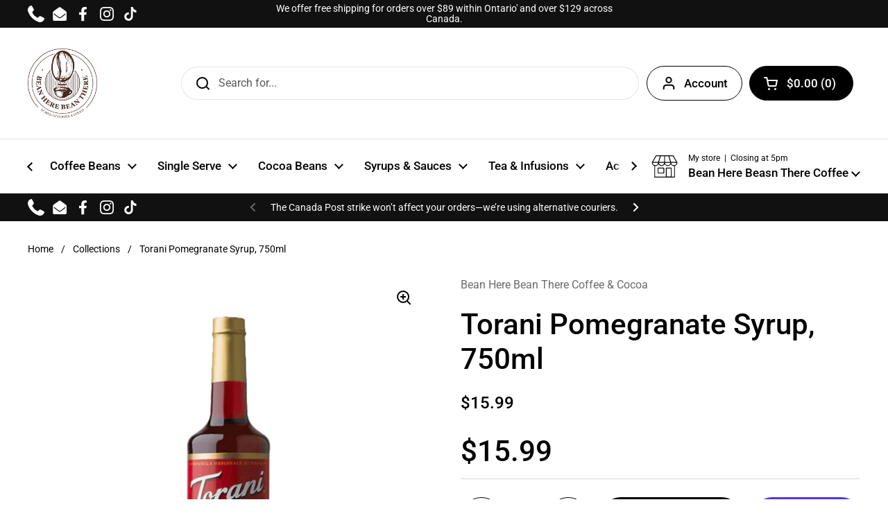

--- FILE ---
content_type: application/x-javascript
request_url: https://app.sealsubscriptions.com/shopify/public/status/shop/coffee-galore-more.myshopify.com.js?1769950341
body_size: -287
content:
var sealsubscriptions_settings_updated=1769197560;

--- FILE ---
content_type: application/javascript
request_url: https://cdn-app.sealsubscriptions.com/shopify/public/js/seal-ac-module.js?v4&shop=coffee-galore-more.myshopify.com&1769197560
body_size: 45308
content:


// Seal auto-charge app
var SealAC = (function(
	$,
	$_,
	GlobalUtility,
	GlobalTranslator,
	GlobalView,
	GlobalFormSelectors,
	GlobalRequirements,
	SealGlobal,
	ClientSpecifics,
	autoInjectWidgets,
	canShowWidgets,
	settings
) {
	
	var sellingPlanGroups 		= [{"options":[{"name":"Deliver every month"}],"name":"Subscribe & save","selling_plans":[{"id":"4221010169","name":"Monthly subscription","options":[{"value":"month"}],"price_adjustments":[{"value_type":"percentage","value":"5"}],"prePaidMultiplier":1,"description":""}],"product_variants":[{"product_id":"5661198483611","variant_id":"44006108299513","handle":"adagio-caffe-napoli-k-cup-box-of-24","subscription_only":0},{"product_id":"5664370131099","variant_id":"44006113902841","handle":"adagio-house-blend-decaf-k-cup-box-of-24","subscription_only":0},{"product_id":"5661198909595","variant_id":"44006130483449","handle":"adagio-house-blend-k-cup-box-of-24","subscription_only":0},{"product_id":"8085568028921","variant_id":false,"handle":"arrowhead-cleared-hot-blend-single-serve-k-cup\u00ae-coffee-pods-54-pcs","subscription_only":0},{"product_id":"8084152680697","variant_id":false,"handle":"arrowhead-cleared-hot-espresso-blend-340g","subscription_only":0},{"product_id":"8084119552249","variant_id":false,"handle":"arrowhead-divers-brew-french-roast-blend-340g","subscription_only":0},{"product_id":"8084077641977","variant_id":false,"handle":"mix-blend-light-roast-flashover-340g","subscription_only":0},{"product_id":"8085570846969","variant_id":false,"handle":"arrowhead-gazer-brew-single-serve-k-cup\u00ae-coffee-pods-54-pcs","subscription_only":0},{"product_id":"8084113686777","variant_id":false,"handle":"arrowhead-coffee-gazer-medium-blend-340-g","subscription_only":0},{"product_id":"8084127318265","variant_id":false,"handle":"arrowhead-go-juice-medium-blend-340g","subscription_only":0},{"product_id":"8085570126073","variant_id":false,"handle":"arrowhead-original-brew-single-serve-k-cup\u00ae-coffee-pods-54-pcs","subscription_only":0},{"product_id":"8084121288953","variant_id":false,"handle":"arrowhead-original-french-roast-340g","subscription_only":0},{"product_id":"8084123386105","variant_id":false,"handle":"arrowhead-our-house-french-roast-340g","subscription_only":0},{"product_id":"8084129415417","variant_id":false,"handle":"arrowhead-salute-medium-blend-340g","subscription_only":0},{"product_id":"5727377948827","variant_id":"44006134939897","handle":"authentic-donut-shop-chocolate-chip-cookie","subscription_only":0},{"product_id":"5664370983067","variant_id":"44008665022713","handle":"authentic-donut-shop-decaf-k-cup-box-of-24","subscription_only":0},{"product_id":"8026237206777","variant_id":"44171328192761","handle":"authentic-donut-shop-hot-chocolate-single-serve-k-cup\u00ae-pods","subscription_only":0},{"product_id":"5661201268891","variant_id":"44008672198905","handle":"authentic-donut-shop-original-dark-k-cup-box-of-24","subscription_only":0},{"product_id":"5661201334427","variant_id":"44008680390905","handle":"authentic-donut-shop-orignal-roast-k-cup-box-of-24","subscription_only":0},{"product_id":"5664373047451","variant_id":"44008690352377","handle":"authentic-donut-shop-vanilla-hazelnut-decaf-k-cup-box-of-24","subscription_only":0},{"product_id":"5664366264475","variant_id":"44008695398649","handle":"authentic-donut-shop-vanilla-hazelnut-k-cup-box-of-24","subscription_only":0},{"product_id":"7749362843897","variant_id":false,"handle":"balzacs-bards-blend-100-compostable-keurig\u00ae-coffee-pods-18-pack","subscription_only":0},{"product_id":"7828392870137","variant_id":false,"handle":"balzacs-coffee-roasters-a-dark-affair-whole-bean-coffee-12-oz","subscription_only":0},{"product_id":"7784475590905","variant_id":false,"handle":"balzacs-blend-whole-bean-340gr","subscription_only":0},{"product_id":"7784466088185","variant_id":false,"handle":"balzacs-bards-blend340gr","subscription_only":0},{"product_id":"7828389855481","variant_id":false,"handle":"balzacs-coffee-roasters-espresso-blend-whole-bean-coffee-12oz","subscription_only":0},{"product_id":"7925035860217","variant_id":false,"handle":"balzacs-coffee-roasters-farmers-blend-whole-bean-coffee-12oz","subscription_only":0},{"product_id":"7749356552441","variant_id":false,"handle":"balzacs-swp-decaf-100-compostable-keurig\u00ae-coffee-pods-18-pack","subscription_only":0},{"product_id":"5727377686683","variant_id":"44008701165817","handle":"barista-prima-columbia","subscription_only":0},{"product_id":"5727377588379","variant_id":"44008707293433","handle":"barista-prima-italian-roast","subscription_only":0},{"product_id":"7961604129017","variant_id":"44008719450361","handle":"barnies-creamy-buttery-caramel-24-single-serve-cups","subscription_only":0},{"product_id":"7846368182521","variant_id":"44008733147385","handle":"barnies-cool-cafe-blues","subscription_only":0},{"product_id":"5725069607067","variant_id":"44013652934905","handle":"barnies-creme-brulee","subscription_only":0},{"product_id":"5727359074459","variant_id":"44013687079161","handle":"barnies-fair-trade-organic-colombian-k-cup-box-of-24","subscription_only":0},{"product_id":"5731968975003","variant_id":"44013722534137","handle":"barnies-hawaiian-kona-24ct","subscription_only":0},{"product_id":"7948686098681","variant_id":"44171367055609","handle":"santas-white-christmas-single-serve-cups-decaf-24ct","subscription_only":0},{"product_id":"5731969007771","variant_id":"44013732430073","handle":"barnies-santas-white-christmas-24ct","subscription_only":0},{"product_id":"5727359205531","variant_id":"44013754908921","handle":"barnies-southern-pecan","subscription_only":0},{"product_id":"5727359565979","variant_id":"44013767721209","handle":"barrie-house-hawaiian-kona","subscription_only":0},{"product_id":"5727359402139","variant_id":"44013828636921","handle":"barrie-house-columbia-reserve","subscription_only":0},{"product_id":"7759092646137","variant_id":"44013846397177","handle":"barrie-house-arrosto-scuro-fair-trade-organic-24-ct","subscription_only":0},{"product_id":"7759107621113","variant_id":"44013880246521","handle":"barrie-house-caramel-apple-strudel-flavored-coffee-24-ct","subscription_only":0},{"product_id":"7616871432441","variant_id":"44013896892665","handle":"barrie-house-clay-avenue","subscription_only":0},{"product_id":"7594540892409","variant_id":"44013903872249","handle":"barrie-house-dark-mystery","subscription_only":0},{"product_id":"5727359238299","variant_id":"44015648997625","handle":"barrie-house-classic-decaf","subscription_only":0},{"product_id":"7624302493945","variant_id":"44015652241657","handle":"barrie-house-extra-bold-24ct","subscription_only":0},{"product_id":"7616870809849","variant_id":"44015655977209","handle":"barrie-house-french-roast","subscription_only":0},{"product_id":"5754838941851","variant_id":"44015665807609","handle":"barrie-house-french-vanilla","subscription_only":0},{"product_id":"5727359991963","variant_id":"44015666856185","handle":"barrie-house-sumatra-kopi","subscription_only":0},{"product_id":"5727359729819","variant_id":"44015669117177","handle":"barrie-house-jammin-jamaican","subscription_only":0},{"product_id":"8011042750713","variant_id":"44149105918201","handle":"barrie-house-milk-chocolate-hot-cocoa-24-single-serve","subscription_only":0},{"product_id":"7041221263515","variant_id":"44015676784889","handle":"barrie-house-morning-ritual-24-ct","subscription_only":0},{"product_id":"5727359336603","variant_id":"44015683109113","handle":"barrie-house-espresso","subscription_only":0},{"product_id":"8026290946297","variant_id":"44175474491641","handle":"barrie-house-pumpkin-spice-single-serve","subscription_only":0},{"product_id":"5727359926427","variant_id":"44016061350137","handle":"barrie-house-salted-caramel","subscription_only":0},{"product_id":"5727360090267","variant_id":"44016062365945","handle":"barrie-house-ultimate-hazelnut-organic","subscription_only":0},{"product_id":"7616866713849","variant_id":"44016063316217","handle":"barrie-house-winter-wonderland","subscription_only":0},{"product_id":"5731969400987","variant_id":"44016065347833","handle":"barrie-house-pumpkin-spice-pie-24ct","subscription_only":0},{"product_id":"5727383191707","variant_id":false,"handle":"bebop-biscotti","subscription_only":0},{"product_id":"7053208223899","variant_id":false,"handle":"be-bop-biscotti-peppermint","subscription_only":0},{"product_id":"5727383093403","variant_id":false,"handle":"bebop-biscotti-almond-dark-chocolate","subscription_only":0},{"product_id":"5727383257243","variant_id":false,"handle":"bebop-biscotti-english-toffee","subscription_only":0},{"product_id":"5727383388315","variant_id":false,"handle":"bebop-biscotti-grasshopper-mint","subscription_only":0},{"product_id":"5727383421083","variant_id":false,"handle":"bebop-biscotti-java-bean","subscription_only":0},{"product_id":"5727383486619","variant_id":false,"handle":"bebop-biscotti-lemon-almond","subscription_only":0},{"product_id":"5727383552155","variant_id":false,"handle":"bebop-biscotti-vanilla-bean","subscription_only":0},{"product_id":"5731969892507","variant_id":false,"handle":"be-bop-biscotti-hazelnut-zebra","subscription_only":0},{"product_id":"5664373276827","variant_id":"44016069771513","handle":"beaver-rock-black-cherry-decaf-k-cup-box-of-24","subscription_only":0},{"product_id":"5727379488923","variant_id":"44016072261881","handle":"beaver-rock-black-cherry","subscription_only":0},{"product_id":"5727379554459","variant_id":"44016075407609","handle":"beaver-rock-breakfast-blend","subscription_only":0},{"product_id":"7936659357945","variant_id":"44016080027897","handle":"beaver-rock-butter-rum-single-serve-coffee-25-pods","subscription_only":0},{"product_id":"7936651165945","variant_id":"44016080978169","handle":"beaver-rock-canadian-maple-25-pods","subscription_only":0},{"product_id":"5664373375131","variant_id":"44017346707705","handle":"beaver-rock-cinnamon-danish-decaf-k-cup-box-of-24","subscription_only":0},{"product_id":"5727379587227","variant_id":"44017363157241","handle":"beaver-rock-cinnamon-danish","subscription_only":0},{"product_id":"5664373604507","variant_id":"44017393074425","handle":"beaver-rock-cr-me-brulee-decaf-k-cup-box-of-24","subscription_only":0},{"product_id":"5727379685531","variant_id":"44017418109177","handle":"beaver-rock-cr-me-brulee","subscription_only":0},{"product_id":"5727379718299","variant_id":"44017450451193","handle":"beaver-rock-dark-roast-decaf","subscription_only":0},{"product_id":"5661201399963","variant_id":"44017475191033","handle":"beaver-rock-dark-roast-k-cup-box-of-25","subscription_only":0},{"product_id":"5727379783835","variant_id":"44017498358009","handle":"beaver-rock-euro-espresso","subscription_only":0},{"product_id":"5661201498267","variant_id":"44017531224313","handle":"beaver-rock-french-roast-k-cup-box-of-25","subscription_only":0},{"product_id":"5661201662107","variant_id":"44017556619513","handle":"beaver-rock-house-blend-k-cup-box-of-25","subscription_only":0},{"product_id":"5727379882139","variant_id":"44019877576953","handle":"beaver-rock-intense","subscription_only":0},{"product_id":"7936657948921","variant_id":"44019882492153","handle":"beaver-rock-irish-cream-single-serve-coffee-25-pods","subscription_only":0},{"product_id":"5731970384027","variant_id":"44019885506809","handle":"beaver-rock-koffee-krisp-decaf-25ct","subscription_only":0},{"product_id":"5731970318491","variant_id":"44019888718073","handle":"beaver-rock-koffee-krisp-25ct","subscription_only":0},{"product_id":"5727379980443","variant_id":"44019895369977","handle":"beaver-rock-medium-roast","subscription_only":0},{"product_id":"5727380045979","variant_id":"44019900252409","handle":"beaver-rock-mild-roast-decaf","subscription_only":0},{"product_id":"5661201727643","variant_id":"44019905102073","handle":"beaver-rock-morning-rush-k-cup-box-of-24","subscription_only":0},{"product_id":"5731970449563","variant_id":"44019910934777","handle":"beaver-rock-raspberry-tartufo-decaf-25ct","subscription_only":0},{"product_id":"5731970416795","variant_id":"44019916898553","handle":"beaver-rock-raspberry-tartufo-25ct","subscription_only":0},{"product_id":"5731971170459","variant_id":"44019920765177","handle":"beaver-rock-toasted-coconut-25ct","subscription_only":0},{"product_id":"5885394026651","variant_id":"44019922829561","handle":"beaver-rock-toasted-coconut-swiss-water-decaf-25ct","subscription_only":0},{"product_id":"7936686719225","variant_id":"44019928695033","handle":"beaver-rock-vanilla-hazelnut-single-serve-coffee-25-pods","subscription_only":0},{"product_id":"7926656663801","variant_id":false,"handle":"big-daddy-cookie-chocolate-chunks","subscription_only":0},{"product_id":"7926656270585","variant_id":false,"handle":"big-daddycookie-double-chocolate","subscription_only":0},{"product_id":"7926656041209","variant_id":false,"handle":"big-daddy-cookie-oatmeal-and-raisin","subscription_only":0},{"product_id":"8051391693049","variant_id":false,"handle":"big-daddy-oatmeal-cookie-100-g","subscription_only":0},{"product_id":"5727377522843","variant_id":"44021126889721","handle":"bigelow-earl-grey-tea","subscription_only":0},{"product_id":"5727377490075","variant_id":"44021132919033","handle":"bigelow-english-breakfast-tea","subscription_only":0},{"product_id":"5727377424539","variant_id":"44021161328889","handle":"bigelow-green-tea","subscription_only":0},{"product_id":"8064162431225","variant_id":false,"handle":"bigelow-lemon-ginger-herbal-tea-26-tea-bags","subscription_only":0},{"product_id":"8064163348729","variant_id":false,"handle":"bigelow-sweet-dreams-herbal-tea-28-tea-bags","subscription_only":0},{"product_id":"8064174915833","variant_id":false,"handle":"bigelow-vanilla-chai-28-tea-bags","subscription_only":0},{"product_id":"5727360581787","variant_id":"44021234598137","handle":"bobby-the-coffee-guy-black-and-gold","subscription_only":0},{"product_id":"5727360450715","variant_id":"44021262123257","handle":"bobby-the-coffee-guy-decaf","subscription_only":0},{"product_id":"5727360614555","variant_id":"44021242134777","handle":"bobby-the-coffee-guy-golden-reserve","subscription_only":0},{"product_id":"5727360680091","variant_id":"44021243412729","handle":"bobby-the-coffee-guy-golden-sunrise","subscription_only":0},{"product_id":"5727360549019","variant_id":"44021247607033","handle":"bobby-the-coffee-guy-italian","subscription_only":0},{"product_id":"5889027276955","variant_id":"44021253701881","handle":"bobbys-maui-macadamia-nut","subscription_only":0},{"product_id":"7961768329465","variant_id":"44021457027321","handle":"boston-s-best-donut-shop-blend-12-single-serve","subscription_only":0},{"product_id":"5731970023579","variant_id":"44021460730105","handle":"bostons-best-breakfast-blend","subscription_only":0},{"product_id":"5731969499291","variant_id":"44021465514233","handle":"bostons-best-choc-raspberry-12ct","subscription_only":0},{"product_id":"7860499808505","variant_id":"44021469937913","handle":"boston-best-colombian-blend","subscription_only":0},{"product_id":"5731969663131","variant_id":"44021483045113","handle":"bostons-best-definitely-dark-12ct","subscription_only":0},{"product_id":"7961766461689","variant_id":"44021560574201","handle":"boston-best-french-roast-12-single-serve","subscription_only":0},{"product_id":"5889022853275","variant_id":"44021568995577","handle":"bostons-best-french-vanilla-12-pods","subscription_only":0},{"product_id":"5731970089115","variant_id":"44021577187577","handle":"bostons-best-hazeltnut-creme-12ct","subscription_only":0},{"product_id":"5731969728667","variant_id":"44021593800953","handle":"bostons-best-jamaica-me-crazy-12ct","subscription_only":0},{"product_id":"5731970154651","variant_id":"44021599600889","handle":"bostons-best-pumpkin-spice-12ct","subscription_only":0},{"product_id":"5731970187419","variant_id":false,"handle":"bostons-best-vanilla-hazelnut-12ct","subscription_only":0},{"product_id":"5731970646171","variant_id":"44021611888889","handle":"brooklyn-black-white-cookie-24ct","subscription_only":0},{"product_id":"7576570331385","variant_id":"44021619753209","handle":"brooklyn-boardwalk-blend","subscription_only":0},{"product_id":"5664371376283","variant_id":"44021621489913","handle":"brooklyn-bean-breakfast-blend-decaf-k-cup-box-of-24","subscription_only":0},{"product_id":"5727360155803","variant_id":"44021624373497","handle":"brooklyn-bean-breakfast-blend","subscription_only":0},{"product_id":"5727360254107","variant_id":"44021630140665","handle":"brooklyn-bean-brooklyn-bridge-blend","subscription_only":0},{"product_id":"5727361466523","variant_id":"44021680931065","handle":"brooklyn-campfire-hot-chocolate","subscription_only":0},{"product_id":"7041776746651","variant_id":"44021694791929","handle":"brooklyn-bean-cinnamon-subway-decaf-40-count","subscription_only":0},{"product_id":"5727360319643","variant_id":"44021707768057","handle":"brooklyn-bean-cinnamon-subway","subscription_only":0},{"product_id":"7041249869979","variant_id":"44021710029049","handle":"brooklyn-seas-cocamocha-40-count","subscription_only":0},{"product_id":"5727360385179","variant_id":"44021711831289","handle":"brooklyn-bean-colombian","subscription_only":0},{"product_id":"7576590549241","variant_id":"44021722644729","handle":"brooklyn-coney-island-caramel-decaf-40-ct","subscription_only":0},{"product_id":"7576516952313","variant_id":false,"handle":"brooklyn-coney-island-caramel-40-ct","subscription_only":0},{"product_id":"5731970810011","variant_id":"44021739159801","handle":"brooklyn-corner-donut-shop","subscription_only":0},{"product_id":"7864789926137","variant_id":"44021837201657","handle":"brooklyn-cyclone","subscription_only":0},{"product_id":"7576566333689","variant_id":"44029432594681","handle":"brooklyn-express-o","subscription_only":0},{"product_id":"7575557013753","variant_id":"44029456253177","handle":"brooklyn-bean-french-roast-40-ct","subscription_only":0},{"product_id":"7576574951673","variant_id":"44029470507257","handle":"brooklyn-fuhgeddaboutit-40-ct","subscription_only":0},{"product_id":"5889322746011","variant_id":"44029501473017","handle":"brooklyn-bean-fuhgeddaboutit-decaf","subscription_only":0},{"product_id":"7576601231609","variant_id":"44029517299961","handle":"brooklyn-gingerbread-man-40-ct","subscription_only":0},{"product_id":"7576593039609","variant_id":"44034753724665","handle":"brooklyn-hazelnut-decaf-40-ct","subscription_only":0},{"product_id":"7576555323641","variant_id":"44034770141433","handle":"brooklyn-hazelnut-40-ct","subscription_only":0},{"product_id":"7041774715035","variant_id":"44034828959993","handle":"brooklyn-bean-maple-sleigh-decaf-40-count","subscription_only":0},{"product_id":"5731969761435","variant_id":"44034862285049","handle":"brooklyn-bean-maple-sleigh","subscription_only":0},{"product_id":"7576615420153","variant_id":false,"handle":"brooklyn-maple-spice-40-ct","subscription_only":0},{"product_id":"7796135559417","variant_id":"44061871407353","handle":"brooklyn-beans-milk-chocolate-single-serve-hot-cocoa-12-pack","subscription_only":0},{"product_id":"5731969826971","variant_id":"44061930455289","handle":"brooklyn-bean-oh-fudge","subscription_only":0},{"product_id":"7041242300571","variant_id":"44062010212601","handle":"brooklyn-peanut-butter-cup-hot-chocolate-40-count","subscription_only":0},{"product_id":"7576598216953","variant_id":"44062059069689","handle":"brooklyn-pumpkin-spice-40-ct","subscription_only":0},{"product_id":"5731971137691","variant_id":"44062217208057","handle":"brooklyn-bean-seasonal-red-velvet-cupcake-24ct","subscription_only":0},{"product_id":"7576595595513","variant_id":"44062249713913","handle":"brooklyn-vanilla-skyline-decaf-40-ct","subscription_only":0},{"product_id":"5731969859739","variant_id":"44062286348537","handle":"brooklyn-bean-vanilla-skyline","subscription_only":0},{"product_id":"7041253671067","variant_id":"44062319149305","handle":"copy-of-brooklyn-bean-vanilla-skyline","subscription_only":0},{"product_id":"5727378505883","variant_id":"44062351393017","handle":"bucket-list-african-dawn","subscription_only":0},{"product_id":"5727378571419","variant_id":"44062404673785","handle":"bucket-list-bali-reserve","subscription_only":0},{"product_id":"5727378636955","variant_id":"44062455759097","handle":"bucket-list-big-five","subscription_only":0},{"product_id":"5664371507355","variant_id":"44062510547193","handle":"bucket-list-copa-dark-decaf-k-cup-box-of-24","subscription_only":0},{"product_id":"5661201793179","variant_id":"44066350792953","handle":"bucket-list-copa-dark-k-cup-box-of-24","subscription_only":0},{"product_id":"5661201825947","variant_id":"44066353316089","handle":"bucket-list-cottage-blend-k-cup-box-of-24","subscription_only":0},{"product_id":"5727378669723","variant_id":"44066354233593","handle":"bucket-list-high-altitude","subscription_only":0},{"product_id":"5727378735259","variant_id":"44066355314937","handle":"bucket-list-holoholo-kona","subscription_only":0},{"product_id":"5727378866331","variant_id":"44066356265209","handle":"bucket-list-italian-roast","subscription_only":0},{"product_id":"5727378899099","variant_id":"44066358558969","handle":"bucket-list-lava-java","subscription_only":0},{"product_id":"8190441488633","variant_id":false,"handle":"cafe-agga-house-blend-16-single-serve-for-keurig","subscription_only":0},{"product_id":"8190447976697","variant_id":false,"handle":"cafe-agga-intenso-16-single-serve-for-keurig","subscription_only":0},{"product_id":"8187682717945","variant_id":false,"handle":"bellagio-forte-espresso-10-capsules-nespresso\u00ae","subscription_only":0},{"product_id":"8192543031545","variant_id":false,"handle":"cafe-agga-decaffeinato-16-single-serve-for-keurig","subscription_only":0},{"product_id":"8190491721977","variant_id":false,"handle":"cafe-agga-colombian-16-single-serve-pods-for-keurig","subscription_only":0},{"product_id":"8190497423609","variant_id":false,"handle":"cafe-agga-kenya-aa-16-single-serve-pods-for-keurig","subscription_only":0},{"product_id":"8049370136825","variant_id":false,"handle":"caffe-borbone-100-arabica-nespresso-compatible-coffee-30-capsule-pods","subscription_only":0},{"product_id":"8021751890169","variant_id":false,"handle":"caffe-borbone-nespresso-compatible-capsules-ciao-venezia-blend-10-count","subscription_only":0},{"product_id":"8049376329977","variant_id":false,"handle":"caffe-borbone-crema-classica-30-nespresso-compatible-coffee-capsule-pods","subscription_only":0},{"product_id":"8049372594425","variant_id":false,"handle":"caffe-borbone-crema-superiore-nespresso-compatible-30-ct","subscription_only":0},{"product_id":"8021749465337","variant_id":false,"handle":"caffe-borbone-nespresso-compatible-capsules-magica-palermo-blend-10-count","subscription_only":0},{"product_id":"8021648605433","variant_id":false,"handle":"caffe-borbone-mia-napoli-blend-10-aluminum-capsule-nespresso-original-line","subscription_only":0},{"product_id":"7787781882105","variant_id":false,"handle":"caffe-borbone-miscela-blu-whole-bean-coffee-1-kg","subscription_only":0},{"product_id":"7787786371321","variant_id":false,"handle":"caffe-borbone-miscela-oro-whole-bean-coffee-1-kg","subscription_only":0},{"product_id":"7787789091065","variant_id":false,"handle":"caffe-borbone-miscela-rossa-whole-bean-coffee-1-kg","subscription_only":0},{"product_id":"8022572630265","variant_id":false,"handle":"caffe-borbone-espresso-capsules-50-capsules-miscela-blu-blend-compatible-with-nespresso","subscription_only":0},{"product_id":"8026250739961","variant_id":false,"handle":"caffe-borbone-respresso-espresso-capsules-50-capsules-miscela-green-decaf-blend","subscription_only":0},{"product_id":"8022595698937","variant_id":false,"handle":"caffe-borbone-respresso-espresso-capsules-50-capsules-miscela-nera","subscription_only":0},{"product_id":"8022581575929","variant_id":false,"handle":"caffe-borbone-nespresso-compatible-oro-50-count","subscription_only":0},{"product_id":"8022560506105","variant_id":false,"handle":"caffe-borbone-respresso-capsules-miscela-red-50-count","subscription_only":0},{"product_id":"8187627634937","variant_id":false,"handle":"cremoso-10-capsules-nespresso\u00ae","subscription_only":0},{"product_id":"7785964601593","variant_id":false,"handle":"caffitaly-adagio","subscription_only":0},{"product_id":"5664386384027","variant_id":false,"handle":"caffitaly-ecaffe-americano-drip-coffee","subscription_only":0},{"product_id":"5664385990811","variant_id":false,"handle":"caffitaly-ecaffe-armonioso","subscription_only":0},{"product_id":"7785952837881","variant_id":false,"handle":"caffitaly-brasile","subscription_only":0},{"product_id":"5664385204379","variant_id":false,"handle":"caffitaly-ecaffe-corposo","subscription_only":0},{"product_id":"5664386351259","variant_id":false,"handle":"caffitaly-ecaffe-cremoso","subscription_only":0},{"product_id":"7785985048825","variant_id":false,"handle":"caffitaly-crescendo","subscription_only":0},{"product_id":"7785944350969","variant_id":false,"handle":"caffitaly-cuba","subscription_only":0},{"product_id":"5664385925275","variant_id":false,"handle":"caffitaly-ecaffe-delicato-decaffeinato","subscription_only":0},{"product_id":"5664386121883","variant_id":false,"handle":"caffitaly-ecaffe-delizioso","subscription_only":0},{"product_id":"5664385695899","variant_id":false,"handle":"caffitaly-ecaffe-intenso-decaffeinato","subscription_only":0},{"product_id":"5664385368219","variant_id":false,"handle":"caffitaly-ecaffe-intenso","subscription_only":0},{"product_id":"5664384843931","variant_id":false,"handle":"caffitaly-ecaffe-kaapi-royale","subscription_only":0},{"product_id":"7631692923129","variant_id":false,"handle":"caffitaly-ecaffe-messico","subscription_only":0},{"product_id":"5664386187419","variant_id":false,"handle":"caffitaly-ecaffe-morbido","subscription_only":0},{"product_id":"5731974086811","variant_id":false,"handle":"camerons-breakfast-blend-36ct","subscription_only":0},{"product_id":"7064375853211","variant_id":false,"handle":"camerons-breakfast-blend-12","subscription_only":0},{"product_id":"5727376933019","variant_id":false,"handle":"camerons-chocolate-caramel-brownie","subscription_only":0},{"product_id":"5754839040155","variant_id":false,"handle":"camerons-sugar-cookie","subscription_only":0},{"product_id":"7629518864633","variant_id":false,"handle":"camerons-hawaiian-blend-12ct","subscription_only":0},{"product_id":"7796152402169","variant_id":false,"handle":"camerons-hawaiian-blend-single-serve-coffee-32-pack","subscription_only":0},{"product_id":"5727376867483","variant_id":false,"handle":"camerons-jamaica-blue-mountain-blend","subscription_only":0},{"product_id":"7611245134073","variant_id":false,"handle":"camerons-jamaica-blue-mountain-blend-32ct","subscription_only":0},{"product_id":"7629521977593","variant_id":false,"handle":"camerons-velvet-moon-espresso-roast-12ct","subscription_only":0},{"product_id":"5727376670875","variant_id":"44066367799545","handle":"caribou-blend","subscription_only":0},{"product_id":"5727376539803","variant_id":"44066368028921","handle":"caribou-daybreak-morning","subscription_only":0},{"product_id":"5727376507035","variant_id":"44066369503481","handle":"caribou-mahogany","subscription_only":0},{"product_id":"5889052541083","variant_id":"44066374025465","handle":"copy-of-cake-boss-buddys-blend","subscription_only":0},{"product_id":"5727377391771","variant_id":"44066374877433","handle":"cake-boss-buddys-blend","subscription_only":0},{"product_id":"5727377359003","variant_id":"44066376614137","handle":"cake-boss-chocolate-cannoli","subscription_only":0},{"product_id":"5727377326235","variant_id":"44066810921209","handle":"cake-boss-chocolate-fudge-cake","subscription_only":0},{"product_id":"5664373768347","variant_id":"44066817245433","handle":"cake-boss-dulce-de-leche-decaf-k-cup-box-of-24","subscription_only":0},{"product_id":"5727377260699","variant_id":"44066825306361","handle":"cake-boss-dulce-de-leche","subscription_only":0},{"product_id":"5664366297243","variant_id":"44066864234745","handle":"cake-boss-hazelnut-biscotti-k-cup-box-of-24","subscription_only":0},{"product_id":"5664366526619","variant_id":"44096580780281","handle":"cake-boss-italian-rum-cake-k-cup-box-of-24","subscription_only":0},{"product_id":"5664366755995","variant_id":"44096585138425","handle":"cake-boss-raspberry-truffle-k-cup-box-of-24","subscription_only":0},{"product_id":"5664367018139","variant_id":"44096588218617","handle":"cake-boss-vanilla-buttercream-k-cup-box-of-24","subscription_only":0},{"product_id":"8349876846841","variant_id":false,"handle":"java-works-coconut-macaroon","subscription_only":0},{"product_id":"5661204512923","variant_id":false,"handle":"swiss-miss-hot-chocolate-k-cup-box-of-24","subscription_only":0},{"product_id":"8349878321401","variant_id":false,"handle":"java-works-canadian-maple","subscription_only":0},{"product_id":"8410877133049","variant_id":false,"handle":"brazil-single-origin-fresh-roasted-whole-bean-coffee-400g","subscription_only":0},{"product_id":"8410865991929","variant_id":false,"handle":"snap-on-fresh-roasted-whole-bean-coffee-400g","subscription_only":0},{"product_id":"8410856816889","variant_id":false,"handle":"la-di-da-fresh-roasted-decaf-whole-bean-coffee-400g","subscription_only":0},{"product_id":"8410844135673","variant_id":false,"handle":"get-cracking-fresh-roasted-whole-bean-coffee-400g","subscription_only":0},{"product_id":"8410829193465","variant_id":false,"handle":"shake-a-leg-fresh-roasted-whole-bean-coffee-400g","subscription_only":0},{"product_id":"8410825851129","variant_id":false,"handle":"uptown-fresh-roasted-whole-bean-coffee-400g","subscription_only":0},{"product_id":"8611207053561","variant_id":false,"handle":"trucillo-crema-bar-intenso-blend-coffee-beans-1-kg","subscription_only":0},{"product_id":"8611201515769","variant_id":false,"handle":"trucillo-gran-bar-espresso-beans-1kg","subscription_only":0}],"product_target_type":"specific_products"}];
	var allSubscriptionProducts = {"s5661198483611":{"product_id":"5661198483611","variant_id":"44006108299513","handle":"adagio-caffe-napoli-k-cup-box-of-24","subscription_only":0,"variants":[{"variant_id":"44006108299513","price":"16.56","compare_at_price":"16.56","sku":"663447277247","title":"Default Title"}]},"s5664370131099":{"product_id":"5664370131099","variant_id":"44006113902841","handle":"adagio-house-blend-decaf-k-cup-box-of-24","subscription_only":0,"variants":[{"variant_id":"44006113902841","price":"13.99","compare_at_price":"16.56","sku":"663447287246","title":"Default Title"}]},"s5661198909595":{"product_id":"5661198909595","variant_id":"44006130483449","handle":"adagio-house-blend-k-cup-box-of-24","subscription_only":0,"variants":[{"variant_id":"44006130483449","price":"16.56","compare_at_price":"16.56","sku":"663447267248","title":"Default Title"}]},"s8085568028921":{"product_id":"8085568028921","variant_id":false,"handle":"arrowhead-cleared-hot-blend-single-serve-k-cup\u00ae-coffee-pods-54-pcs","subscription_only":0,"variants":[{"variant_id":"44416666927353","price":"46.99","compare_at_price":"44.99","sku":"","title":"Default Title"}]},"s8084152680697":{"product_id":"8084152680697","variant_id":false,"handle":"arrowhead-cleared-hot-espresso-blend-340g","subscription_only":0,"variants":[{"variant_id":"44412194914553","price":"17.99","compare_at_price":"16.90","sku":"","title":"Default Title"}]},"s8084119552249":{"product_id":"8084119552249","variant_id":false,"handle":"arrowhead-divers-brew-french-roast-blend-340g","subscription_only":0,"variants":[{"variant_id":"44412120105209","price":"17.99","compare_at_price":"16.90","sku":"","title":"Default Title"}]},"s8084077641977":{"product_id":"8084077641977","variant_id":false,"handle":"mix-blend-light-roast-flashover-340g","subscription_only":0,"variants":[{"variant_id":"44412033237241","price":"17.99","compare_at_price":"16.90","sku":"","title":"Default Title"}]},"s8085570846969":{"product_id":"8085570846969","variant_id":false,"handle":"arrowhead-gazer-brew-single-serve-k-cup\u00ae-coffee-pods-54-pcs","subscription_only":0,"variants":[{"variant_id":"44416679641337","price":"46.99","compare_at_price":"44.99","sku":"","title":"Default Title"}]},"s8084113686777":{"product_id":"8084113686777","variant_id":false,"handle":"arrowhead-coffee-gazer-medium-blend-340-g","subscription_only":0,"variants":[{"variant_id":"44412108538105","price":"17.99","compare_at_price":"16.90","sku":"","title":"Default Title"}]},"s8084127318265":{"product_id":"8084127318265","variant_id":false,"handle":"arrowhead-go-juice-medium-blend-340g","subscription_only":0,"variants":[{"variant_id":"44412135899385","price":"17.99","compare_at_price":"16.90","sku":"","title":"Default Title"}]},"s8085570126073":{"product_id":"8085570126073","variant_id":false,"handle":"arrowhead-original-brew-single-serve-k-cup\u00ae-coffee-pods-54-pcs","subscription_only":0,"variants":[{"variant_id":"44416673349881","price":"46.99","compare_at_price":"44.99","sku":"","title":"Default Title"}]},"s8084121288953":{"product_id":"8084121288953","variant_id":false,"handle":"arrowhead-original-french-roast-340g","subscription_only":0,"variants":[{"variant_id":"44412124594425","price":"17.99","compare_at_price":"16.90","sku":"","title":"Default Title"}]},"s8084123386105":{"product_id":"8084123386105","variant_id":false,"handle":"arrowhead-our-house-french-roast-340g","subscription_only":0,"variants":[{"variant_id":"44412129116409","price":"17.99","compare_at_price":"16.90","sku":"","title":"Default Title"}]},"s8084129415417":{"product_id":"8084129415417","variant_id":false,"handle":"arrowhead-salute-medium-blend-340g","subscription_only":0,"variants":[{"variant_id":"44412142125305","price":"17.99","compare_at_price":"16.90","sku":"","title":"Default Title"}]},"s5727377948827":{"product_id":"5727377948827","variant_id":"44006134939897","handle":"authentic-donut-shop-chocolate-chip-cookie","subscription_only":0,"variants":[{"variant_id":"44006134939897","price":"16.56","compare_at_price":"16.56","sku":"188909000282","title":"Default Title"}]},"s5664370983067":{"product_id":"5664370983067","variant_id":"44008665022713","handle":"authentic-donut-shop-decaf-k-cup-box-of-24","subscription_only":0,"variants":[{"variant_id":"44008665022713","price":"17.99","compare_at_price":"17.99","sku":"188909000275","title":"Default Title"}]},"s8026237206777":{"product_id":"8026237206777","variant_id":"44171328192761","handle":"authentic-donut-shop-hot-chocolate-single-serve-k-cup\u00ae-pods","subscription_only":0,"variants":[{"variant_id":"44171328192761","price":"16.56","compare_at_price":"16.56","sku":"","title":"Default Title"}]},"s5661201268891":{"product_id":"5661201268891","variant_id":"44008672198905","handle":"authentic-donut-shop-original-dark-k-cup-box-of-24","subscription_only":0,"variants":[{"variant_id":"44008672198905","price":"16.56","compare_at_price":"16.56","sku":"188909000268","title":"Default Title"}]},"s5661201334427":{"product_id":"5661201334427","variant_id":"44008680390905","handle":"authentic-donut-shop-orignal-roast-k-cup-box-of-24","subscription_only":0,"variants":[{"variant_id":"44008680390905","price":"16.56","compare_at_price":"16.56","sku":"188909000251","title":"Default Title"}]},"s5664373047451":{"product_id":"5664373047451","variant_id":"44008690352377","handle":"authentic-donut-shop-vanilla-hazelnut-decaf-k-cup-box-of-24","subscription_only":0,"variants":[{"variant_id":"44008690352377","price":"16.56","compare_at_price":"16.56","sku":"188909000305","title":"Default Title"}]},"s5664366264475":{"product_id":"5664366264475","variant_id":"44008695398649","handle":"authentic-donut-shop-vanilla-hazelnut-k-cup-box-of-24","subscription_only":0,"variants":[{"variant_id":"44008695398649","price":"16.56","compare_at_price":"16.56","sku":"188909000299","title":"Default Title"}]},"s7749362843897":{"product_id":"7749362843897","variant_id":false,"handle":"balzacs-bards-blend-100-compostable-keurig\u00ae-coffee-pods-18-pack","subscription_only":0,"variants":[{"variant_id":"43207599259897","price":"19.99","compare_at_price":"18.50","sku":"","title":"Default Title"}]},"s7828392870137":{"product_id":"7828392870137","variant_id":false,"handle":"balzacs-coffee-roasters-a-dark-affair-whole-bean-coffee-12-oz","subscription_only":0,"variants":[{"variant_id":"43496957968633","price":"19.90","compare_at_price":"17.99","sku":"","title":"Default Title"}]},"s7784475590905":{"product_id":"7784475590905","variant_id":false,"handle":"balzacs-blend-whole-bean-340gr","subscription_only":0,"variants":[{"variant_id":"43354702479609","price":"19.90","compare_at_price":"17.99","sku":"","title":"Default Title"}]},"s7784466088185":{"product_id":"7784466088185","variant_id":false,"handle":"balzacs-bards-blend340gr","subscription_only":0,"variants":[{"variant_id":"43354664796409","price":"19.90","compare_at_price":"17.99","sku":"","title":"Default Title"}]},"s7828389855481":{"product_id":"7828389855481","variant_id":false,"handle":"balzacs-coffee-roasters-espresso-blend-whole-bean-coffee-12oz","subscription_only":0,"variants":[{"variant_id":"43496941355257","price":"19.90","compare_at_price":"17.99","sku":"","title":"Default Title"}]},"s7925035860217":{"product_id":"7925035860217","variant_id":false,"handle":"balzacs-coffee-roasters-farmers-blend-whole-bean-coffee-12oz","subscription_only":0,"variants":[{"variant_id":"43837142925561","price":"19.90","compare_at_price":"17.99","sku":"","title":"Default Title"}]},"s7749356552441":{"product_id":"7749356552441","variant_id":false,"handle":"balzacs-swp-decaf-100-compostable-keurig\u00ae-coffee-pods-18-pack","subscription_only":0,"variants":[{"variant_id":"43207574552825","price":"20.90","compare_at_price":"18.50","sku":"","title":"Default Title"}]},"s5727377686683":{"product_id":"5727377686683","variant_id":"44008701165817","handle":"barista-prima-columbia","subscription_only":0,"variants":[{"variant_id":"44008701165817","price":"23.76","compare_at_price":"23.76","sku":"663447407180","title":"23.76"}]},"s5727377588379":{"product_id":"5727377588379","variant_id":"44008707293433","handle":"barista-prima-italian-roast","subscription_only":0,"variants":[{"variant_id":"44008707293433","price":"22.99","compare_at_price":"21.99","sku":"663447608638","title":"22.99"}]},"s7961604129017":{"product_id":"7961604129017","variant_id":"44008719450361","handle":"barnies-creamy-buttery-caramel-24-single-serve-cups","subscription_only":0,"variants":[{"variant_id":"44008719450361","price":"18.96","compare_at_price":"18.96","sku":"","title":"18.96"}]},"s7846368182521":{"product_id":"7846368182521","variant_id":"44008733147385","handle":"barnies-cool-cafe-blues","subscription_only":0,"variants":[{"variant_id":"44008733147385","price":"18.96","compare_at_price":"16.56","sku":"","title":"18.96"}]},"s5725069607067":{"product_id":"5725069607067","variant_id":"44013652934905","handle":"barnies-creme-brulee","subscription_only":0,"variants":[{"variant_id":"44013652934905","price":"18.96","compare_at_price":"16.56","sku":"722538381543","title":"18.96"}]},"s5727359074459":{"product_id":"5727359074459","variant_id":"44013687079161","handle":"barnies-fair-trade-organic-colombian-k-cup-box-of-24","subscription_only":0,"variants":[{"variant_id":"44013687079161","price":"18.96","compare_at_price":"16.56","sku":"","title":"18.96"}]},"s5731968975003":{"product_id":"5731968975003","variant_id":"44013722534137","handle":"barnies-hawaiian-kona-24ct","subscription_only":0,"variants":[{"variant_id":"44013722534137","price":"18.96","compare_at_price":"18.96","sku":"722538381611","title":"18.96"}]},"s7948686098681":{"product_id":"7948686098681","variant_id":"44171367055609","handle":"santas-white-christmas-single-serve-cups-decaf-24ct","subscription_only":0,"variants":[{"variant_id":"44171367055609","price":"18.96","compare_at_price":"16.56","sku":"","title":"18.96"}]},"s5731969007771":{"product_id":"5731969007771","variant_id":"44013732430073","handle":"barnies-santas-white-christmas-24ct","subscription_only":0,"variants":[{"variant_id":"44013732430073","price":"18.96","compare_at_price":"16.56","sku":"BARNIESANTAWH-2","title":"18.96"}]},"s5727359205531":{"product_id":"5727359205531","variant_id":"44013754908921","handle":"barnies-southern-pecan","subscription_only":0,"variants":[{"variant_id":"44013754908921","price":"18.96","compare_at_price":"16.56","sku":"722538381560","title":"18.96"}]},"s5727359565979":{"product_id":"5727359565979","variant_id":"44013767721209","handle":"barrie-house-hawaiian-kona","subscription_only":0,"variants":[{"variant_id":"44013767721209","price":"23.76","compare_at_price":"18.96","sku":"032561023144","title":"23.96"}]},"s5727359402139":{"product_id":"5727359402139","variant_id":"44013828636921","handle":"barrie-house-columbia-reserve","subscription_only":0,"variants":[{"variant_id":"44013828636921","price":"18.96","compare_at_price":"18.96","sku":"032561006758","title":"18.96"}]},"s7759092646137":{"product_id":"7759092646137","variant_id":"44013846397177","handle":"barrie-house-arrosto-scuro-fair-trade-organic-24-ct","subscription_only":0,"variants":[{"variant_id":"44013846397177","price":"18.96","compare_at_price":"18.96","sku":"","title":"18.96"}]},"s7759107621113":{"product_id":"7759107621113","variant_id":"44013880246521","handle":"barrie-house-caramel-apple-strudel-flavored-coffee-24-ct","subscription_only":0,"variants":[{"variant_id":"44013880213753","price":"0.89","compare_at_price":"0.89","sku":"","title":"0.89"},{"variant_id":"44013880246521","price":"18.96","compare_at_price":"18.96","sku":"","title":"18.96"}]},"s7616871432441":{"product_id":"7616871432441","variant_id":"44013896892665","handle":"barrie-house-clay-avenue","subscription_only":0,"variants":[{"variant_id":"44013896892665","price":"18.96","compare_at_price":"18.96","sku":"032561007687","title":"18.96"}]},"s7594540892409":{"product_id":"7594540892409","variant_id":"44013903872249","handle":"barrie-house-dark-mystery","subscription_only":0,"variants":[{"variant_id":"44013903872249","price":"18.96","compare_at_price":"18.96","sku":"032561022635","title":"18.96"}]},"s5727359238299":{"product_id":"5727359238299","variant_id":"44015648997625","handle":"barrie-house-classic-decaf","subscription_only":0,"variants":[{"variant_id":"44015648997625","price":"18.96","compare_at_price":"18.96","sku":"032561006109","title":"18.96"}]},"s7624302493945":{"product_id":"7624302493945","variant_id":"44015652241657","handle":"barrie-house-extra-bold-24ct","subscription_only":0,"variants":[{"variant_id":"44015652241657","price":"18.96","compare_at_price":"18.96","sku":"","title":"18.96"}]},"s7616870809849":{"product_id":"7616870809849","variant_id":"44015655977209","handle":"barrie-house-french-roast","subscription_only":0,"variants":[{"variant_id":"44015655977209","price":"18.96","compare_at_price":"18.96","sku":"032561007953","title":"18.96"}]},"s5754838941851":{"product_id":"5754838941851","variant_id":"44015665807609","handle":"barrie-house-french-vanilla","subscription_only":0,"variants":[{"variant_id":"44015665807609","price":"18.96","compare_at_price":"18.96","sku":"032561021860","title":"18.96"}]},"s5727359991963":{"product_id":"5727359991963","variant_id":"44015666856185","handle":"barrie-house-sumatra-kopi","subscription_only":0,"variants":[{"variant_id":"44015666856185","price":"23.96","compare_at_price":"18.96","sku":"","title":"23.96"}]},"s5727359729819":{"product_id":"5727359729819","variant_id":"44015669117177","handle":"barrie-house-jammin-jamaican","subscription_only":0,"variants":[{"variant_id":"44015669117177","price":"18.96","compare_at_price":"18.96","sku":"032561021829","title":"18.96"}]},"s8011042750713":{"product_id":"8011042750713","variant_id":"44149105918201","handle":"barrie-house-milk-chocolate-hot-cocoa-24-single-serve","subscription_only":0,"variants":[{"variant_id":"44149105918201","price":"18.96","compare_at_price":"18.96","sku":"","title":"18.96"}]},"s7041221263515":{"product_id":"7041221263515","variant_id":"44015676784889","handle":"barrie-house-morning-ritual-24-ct","subscription_only":0,"variants":[{"variant_id":"44015676784889","price":"18.96","compare_at_price":"18.96","sku":"","title":"18.96"}]},"s5727359336603":{"product_id":"5727359336603","variant_id":"44015683109113","handle":"barrie-house-espresso","subscription_only":0,"variants":[{"variant_id":"44015683109113","price":"18.96","compare_at_price":"18.96","sku":"032561008540","title":"18.96"}]},"s8026290946297":{"product_id":"8026290946297","variant_id":"44175474491641","handle":"barrie-house-pumpkin-spice-single-serve","subscription_only":0,"variants":[{"variant_id":"44175474458873","price":"0.89","compare_at_price":"0.89","sku":"","title":"0.89"},{"variant_id":"44175474491641","price":"18.96","compare_at_price":"18.96","sku":"","title":"18.96"}]},"s5727359926427":{"product_id":"5727359926427","variant_id":"44016061350137","handle":"barrie-house-salted-caramel","subscription_only":0,"variants":[{"variant_id":"44016061350137","price":"18.96","compare_at_price":"18.96","sku":"","title":"18.96"}]},"s5727360090267":{"product_id":"5727360090267","variant_id":"44016062365945","handle":"barrie-house-ultimate-hazelnut-organic","subscription_only":0,"variants":[{"variant_id":"44016062365945","price":"18.96","compare_at_price":"18.96","sku":"","title":"18.96"}]},"s7616866713849":{"product_id":"7616866713849","variant_id":"44016063316217","handle":"barrie-house-winter-wonderland","subscription_only":0,"variants":[{"variant_id":"44016063283449","price":"0.89","compare_at_price":"0.89","sku":"032561022146","title":"0.89"},{"variant_id":"44016063316217","price":"18.96","compare_at_price":"18.96","sku":"032561022147","title":"18.96"}]},"s5731969400987":{"product_id":"5731969400987","variant_id":"44016065347833","handle":"barrie-house-pumpkin-spice-pie-24ct","subscription_only":0,"variants":[{"variant_id":"44016065347833","price":"18.96","compare_at_price":"18.96","sku":"BARRIEPUMPSPC-2","title":"18.96"}]},"s5727383191707":{"product_id":"5727383191707","variant_id":false,"handle":"bebop-biscotti","subscription_only":0,"variants":[{"variant_id":"36471099818139","price":"3.90","compare_at_price":"2.99","sku":"","title":"Default Title"}]},"s7053208223899":{"product_id":"7053208223899","variant_id":false,"handle":"be-bop-biscotti-peppermint","subscription_only":0,"variants":[{"variant_id":"41087738380443","price":"3.90","compare_at_price":"2.99","sku":"","title":"Default Title"}]},"s5727383093403":{"product_id":"5727383093403","variant_id":false,"handle":"bebop-biscotti-almond-dark-chocolate","subscription_only":0,"variants":[{"variant_id":"36471099654299","price":"3.90","compare_at_price":"4.25","sku":"","title":"Default Title"}]},"s5727383257243":{"product_id":"5727383257243","variant_id":false,"handle":"bebop-biscotti-english-toffee","subscription_only":0,"variants":[{"variant_id":"36471099916443","price":"3.90","compare_at_price":"","sku":"","title":"Default Title"}]},"s5727383388315":{"product_id":"5727383388315","variant_id":false,"handle":"bebop-biscotti-grasshopper-mint","subscription_only":0,"variants":[{"variant_id":"36471100014747","price":"3.90","compare_at_price":"2.99","sku":"","title":"Default Title"}]},"s5727383421083":{"product_id":"5727383421083","variant_id":false,"handle":"bebop-biscotti-java-bean","subscription_only":0,"variants":[{"variant_id":"36471100440731","price":"3.90","compare_at_price":"2.99","sku":"","title":"Default Title"}]},"s5727383486619":{"product_id":"5727383486619","variant_id":false,"handle":"bebop-biscotti-lemon-almond","subscription_only":0,"variants":[{"variant_id":"36471100506267","price":"3.90","compare_at_price":"2.99","sku":"","title":"Default Title"}]},"s5727383552155":{"product_id":"5727383552155","variant_id":false,"handle":"bebop-biscotti-vanilla-bean","subscription_only":0,"variants":[{"variant_id":"36471100571803","price":"3.90","compare_at_price":"4.25","sku":"","title":"Default Title"}]},"s5731969892507":{"product_id":"5731969892507","variant_id":false,"handle":"be-bop-biscotti-hazelnut-zebra","subscription_only":0,"variants":[{"variant_id":"36492273942683","price":"3.90","compare_at_price":"2.99","sku":"BE-BOPBISCOTTIHAZEL","title":"Default Title"}]},"s5664373276827":{"product_id":"5664373276827","variant_id":"44016069771513","handle":"beaver-rock-black-cherry-decaf-k-cup-box-of-24","subscription_only":0,"variants":[{"variant_id":"44016069738745","price":"94.00","compare_at_price":"73.00","sku":"842317002212","title":"94.00"},{"variant_id":"44016069771513","price":"24.75","compare_at_price":"19.75","sku":"842317002213","title":"23.90"}]},"s5727379488923":{"product_id":"5727379488923","variant_id":"44016072261881","handle":"beaver-rock-black-cherry","subscription_only":0,"variants":[{"variant_id":"44016072229113","price":"94.00","compare_at_price":"73.00","sku":"","title":"94.00"},{"variant_id":"44016072261881","price":"24.75","compare_at_price":"19.75","sku":"","title":"23.90"}]},"s5727379554459":{"product_id":"5727379554459","variant_id":"44016075407609","handle":"beaver-rock-breakfast-blend","subscription_only":0,"variants":[{"variant_id":"44016075374841","price":"94.00","compare_at_price":"73.00","sku":"","title":"94.00"},{"variant_id":"44016075407609","price":"24.75","compare_at_price":"19.75","sku":"","title":"23.90"}]},"s7936659357945":{"product_id":"7936659357945","variant_id":"44016080027897","handle":"beaver-rock-butter-rum-single-serve-coffee-25-pods","subscription_only":0,"variants":[{"variant_id":"44016079995129","price":"94.00","compare_at_price":"73.00","sku":"","title":"94.00"},{"variant_id":"44016080027897","price":"24.75","compare_at_price":"19.75","sku":"","title":"23.90"}]},"s7936651165945":{"product_id":"7936651165945","variant_id":"44016080978169","handle":"beaver-rock-canadian-maple-25-pods","subscription_only":0,"variants":[{"variant_id":"44016080945401","price":"94.00","compare_at_price":"73.00","sku":"","title":"94.00"},{"variant_id":"44016080978169","price":"24.75","compare_at_price":"19.75","sku":"","title":"23.90"}]},"s5664373375131":{"product_id":"5664373375131","variant_id":"44017346707705","handle":"beaver-rock-cinnamon-danish-decaf-k-cup-box-of-24","subscription_only":0,"variants":[{"variant_id":"44017346707705","price":"24.75","compare_at_price":"17.25","sku":"842317000380","title":"Default Title"}]},"s5727379587227":{"product_id":"5727379587227","variant_id":"44017363157241","handle":"beaver-rock-cinnamon-danish","subscription_only":0,"variants":[{"variant_id":"46969208373497","price":"24.75","compare_at_price":"17.25","sku":"","title":"Default Title"}]},"s5664373604507":{"product_id":"5664373604507","variant_id":"44017393074425","handle":"beaver-rock-cr-me-brulee-decaf-k-cup-box-of-24","subscription_only":0,"variants":[{"variant_id":"44017393074425","price":"24.75","compare_at_price":"19.75","sku":"842317002268","title":"Default Title"}]},"s5727379685531":{"product_id":"5727379685531","variant_id":"44017418109177","handle":"beaver-rock-cr-me-brulee","subscription_only":0,"variants":[{"variant_id":"44017418109177","price":"24.75","compare_at_price":"17.25","sku":"","title":"Default Title"}]},"s5727379718299":{"product_id":"5727379718299","variant_id":"44017450451193","handle":"beaver-rock-dark-roast-decaf","subscription_only":0,"variants":[{"variant_id":"44017450451193","price":"24.75","compare_at_price":"17.25","sku":"","title":"Default Title"}]},"s5661201399963":{"product_id":"5661201399963","variant_id":"44017475191033","handle":"beaver-rock-dark-roast-k-cup-box-of-25","subscription_only":0,"variants":[{"variant_id":"44017475191033","price":"24.75","compare_at_price":"19.75","sku":"842317000172","title":"Default Title"}]},"s5727379783835":{"product_id":"5727379783835","variant_id":"44017498358009","handle":"beaver-rock-euro-espresso","subscription_only":0,"variants":[{"variant_id":"44017498358009","price":"24.75","compare_at_price":"19.75","sku":"","title":"Default Title"}]},"s5661201498267":{"product_id":"5661201498267","variant_id":"44017531224313","handle":"beaver-rock-french-roast-k-cup-box-of-25","subscription_only":0,"variants":[{"variant_id":"44017531224313","price":"24.75","compare_at_price":"19.75","sku":"842317002077","title":"Default Title"}]},"s5661201662107":{"product_id":"5661201662107","variant_id":"44017556619513","handle":"beaver-rock-house-blend-k-cup-box-of-25","subscription_only":0,"variants":[{"variant_id":"44017556619513","price":"24.75","compare_at_price":"19.75","sku":"842317002022","title":"23.90"}]},"s5727379882139":{"product_id":"5727379882139","variant_id":"44019877576953","handle":"beaver-rock-intense","subscription_only":0,"variants":[{"variant_id":"47093404041465","price":"24.75","compare_at_price":"19.75","sku":"","title":"Default Title"}]},"s7936657948921":{"product_id":"7936657948921","variant_id":"44019882492153","handle":"beaver-rock-irish-cream-single-serve-coffee-25-pods","subscription_only":0,"variants":[{"variant_id":"44019882492153","price":"24.75","compare_at_price":"19.75","sku":"","title":"23.90"}]},"s5731970384027":{"product_id":"5731970384027","variant_id":"44019885506809","handle":"beaver-rock-koffee-krisp-decaf-25ct","subscription_only":0,"variants":[{"variant_id":"44019885506809","price":"24.75","compare_at_price":"17.25","sku":"BR-KOFFEEKRSPDEC26","title":"23.90"}]},"s5731970318491":{"product_id":"5731970318491","variant_id":"44019888718073","handle":"beaver-rock-koffee-krisp-25ct","subscription_only":0,"variants":[{"variant_id":"44019888718073","price":"24.75","compare_at_price":"19.75","sku":"BR-KOFFEEKRISP25CT-2","title":"23.90"}]},"s5727379980443":{"product_id":"5727379980443","variant_id":"44019895369977","handle":"beaver-rock-medium-roast","subscription_only":0,"variants":[{"variant_id":"44019895369977","price":"24.75","compare_at_price":"19.75","sku":"","title":"23.90"}]},"s5727380045979":{"product_id":"5727380045979","variant_id":"44019900252409","handle":"beaver-rock-mild-roast-decaf","subscription_only":0,"variants":[{"variant_id":"44019900252409","price":"24.75","compare_at_price":"17.25","sku":"","title":"23.90"}]},"s5661201727643":{"product_id":"5661201727643","variant_id":"44019905102073","handle":"beaver-rock-morning-rush-k-cup-box-of-24","subscription_only":0,"variants":[{"variant_id":"44019905102073","price":"24.75","compare_at_price":"19.75","sku":"842317000127","title":"23.90"}]},"s5731970449563":{"product_id":"5731970449563","variant_id":"44019910934777","handle":"beaver-rock-raspberry-tartufo-decaf-25ct","subscription_only":0,"variants":[{"variant_id":"44019910934777","price":"24.75","compare_at_price":"19.75","sku":"BR-RASPTART25CT-2","title":"23.90"}]},"s5731970416795":{"product_id":"5731970416795","variant_id":"44019916898553","handle":"beaver-rock-raspberry-tartufo-25ct","subscription_only":0,"variants":[{"variant_id":"44019916898553","price":"24.75","compare_at_price":"19.75","sku":"BR-RASPTART26","title":"23.90"}]},"s5731971170459":{"product_id":"5731971170459","variant_id":"44019920765177","handle":"beaver-rock-toasted-coconut-25ct","subscription_only":0,"variants":[{"variant_id":"44019920765177","price":"24.75","compare_at_price":"19.75","sku":"BRTSTCOCO24CT-2","title":"23.90"}]},"s5885394026651":{"product_id":"5885394026651","variant_id":"44019922829561","handle":"beaver-rock-toasted-coconut-swiss-water-decaf-25ct","subscription_only":0,"variants":[{"variant_id":"44019922829561","price":"24.75","compare_at_price":"19.75","sku":"","title":"Default Title"}]},"s7936686719225":{"product_id":"7936686719225","variant_id":"44019928695033","handle":"beaver-rock-vanilla-hazelnut-single-serve-coffee-25-pods","subscription_only":0,"variants":[{"variant_id":"44019928695033","price":"24.75","compare_at_price":"19.75","sku":"","title":"23.90"}]},"s7926656663801":{"product_id":"7926656663801","variant_id":false,"handle":"big-daddy-cookie-chocolate-chunks","subscription_only":0,"variants":[{"variant_id":"43843998318841","price":"1.89","compare_at_price":"1.79","sku":"","title":"Default Title"}]},"s7926656270585":{"product_id":"7926656270585","variant_id":false,"handle":"big-daddycookie-double-chocolate","subscription_only":0,"variants":[{"variant_id":"43843996975353","price":"1.85","compare_at_price":"1.79","sku":"","title":"Default Title"}]},"s7926656041209":{"product_id":"7926656041209","variant_id":false,"handle":"big-daddy-cookie-oatmeal-and-raisin","subscription_only":0,"variants":[{"variant_id":"43843996516601","price":"1.89","compare_at_price":"1.79","sku":"","title":"Default Title"}]},"s8051391693049":{"product_id":"8051391693049","variant_id":false,"handle":"big-daddy-oatmeal-cookie-100-g","subscription_only":0,"variants":[{"variant_id":"44257375322361","price":"1.85","compare_at_price":"1.79","sku":"","title":"Default Title"}]},"s5727377522843":{"product_id":"5727377522843","variant_id":"44021126889721","handle":"bigelow-earl-grey-tea","subscription_only":0,"variants":[{"variant_id":"44021126889721","price":"18.99","compare_at_price":"18.96","sku":"","title":"18.96"}]},"s5727377490075":{"product_id":"5727377490075","variant_id":"44021132919033","handle":"bigelow-english-breakfast-tea","subscription_only":0,"variants":[{"variant_id":"44021132919033","price":"18.99","compare_at_price":"18.96","sku":"","title":"18.96"}]},"s5727377424539":{"product_id":"5727377424539","variant_id":"44021161328889","handle":"bigelow-green-tea","subscription_only":0,"variants":[{"variant_id":"44021161328889","price":"18.99","compare_at_price":"18.96","sku":"","title":"18.96"}]},"s8064162431225":{"product_id":"8064162431225","variant_id":false,"handle":"bigelow-lemon-ginger-herbal-tea-26-tea-bags","subscription_only":0,"variants":[{"variant_id":"44362885136633","price":"8.90","compare_at_price":"","sku":"","title":"Default Title"}]},"s8064163348729":{"product_id":"8064163348729","variant_id":false,"handle":"bigelow-sweet-dreams-herbal-tea-28-tea-bags","subscription_only":0,"variants":[{"variant_id":"44362890707193","price":"8.90","compare_at_price":"8.50","sku":"","title":"Default Title"}]},"s8064174915833":{"product_id":"8064174915833","variant_id":false,"handle":"bigelow-vanilla-chai-28-tea-bags","subscription_only":0,"variants":[{"variant_id":"44362911449337","price":"8.90","compare_at_price":"8.50","sku":"","title":"Default Title"}]},"s5727360581787":{"product_id":"5727360581787","variant_id":"44021234598137","handle":"bobby-the-coffee-guy-black-and-gold","subscription_only":0,"variants":[{"variant_id":"44021234598137","price":"18.96","compare_at_price":"16.56","sku":"","title":"16.56"}]},"s5727360450715":{"product_id":"5727360450715","variant_id":"44021262123257","handle":"bobby-the-coffee-guy-decaf","subscription_only":0,"variants":[{"variant_id":"44021262123257","price":"18.96","compare_at_price":"16.56","sku":"","title":"16.56"}]},"s5727360614555":{"product_id":"5727360614555","variant_id":"44021242134777","handle":"bobby-the-coffee-guy-golden-reserve","subscription_only":0,"variants":[{"variant_id":"44021242134777","price":"18.96","compare_at_price":"16.56","sku":"","title":"16.56"}]},"s5727360680091":{"product_id":"5727360680091","variant_id":"44021243412729","handle":"bobby-the-coffee-guy-golden-sunrise","subscription_only":0,"variants":[{"variant_id":"44021243412729","price":"18.96","compare_at_price":"16.56","sku":"","title":"16.56"}]},"s5727360549019":{"product_id":"5727360549019","variant_id":"44021247607033","handle":"bobby-the-coffee-guy-italian","subscription_only":0,"variants":[{"variant_id":"44021247607033","price":"18.96","compare_at_price":"16.56","sku":"","title":"17.50"}]},"s5889027276955":{"product_id":"5889027276955","variant_id":"44021253701881","handle":"bobbys-maui-macadamia-nut","subscription_only":0,"variants":[{"variant_id":"44021253701881","price":"18.96","compare_at_price":"16.56","sku":"","title":"16.56"}]},"s7961768329465":{"product_id":"7961768329465","variant_id":"44021457027321","handle":"boston-s-best-donut-shop-blend-12-single-serve","subscription_only":0,"variants":[{"variant_id":"44021457027321","price":"9.49","compare_at_price":"8.28","sku":"","title":"Default Title"}]},"s5731970023579":{"product_id":"5731970023579","variant_id":"44021460730105","handle":"bostons-best-breakfast-blend","subscription_only":0,"variants":[{"variant_id":"44021460730105","price":"9.99","compare_at_price":"8.28","sku":"BOSTONBEST-2","title":"8.28"}]},"s5731969499291":{"product_id":"5731969499291","variant_id":"44021465514233","handle":"bostons-best-choc-raspberry-12ct","subscription_only":0,"variants":[{"variant_id":"44021465514233","price":"9.99","compare_at_price":"8.28","sku":"BBCHOCRASP-2","title":"8.28"}]},"s7860499808505":{"product_id":"7860499808505","variant_id":"44021469937913","handle":"boston-best-colombian-blend","subscription_only":0,"variants":[{"variant_id":"44021469937913","price":"9.99","compare_at_price":"8.28","sku":"","title":"Default Title"}]},"s5731969663131":{"product_id":"5731969663131","variant_id":"44021483045113","handle":"bostons-best-definitely-dark-12ct","subscription_only":0,"variants":[{"variant_id":"44021483045113","price":"9.99","compare_at_price":"8.28","sku":"BBDEFDARK-2","title":"8.28"}]},"s7961766461689":{"product_id":"7961766461689","variant_id":"44021560574201","handle":"boston-best-french-roast-12-single-serve","subscription_only":0,"variants":[{"variant_id":"44021560574201","price":"9.99","compare_at_price":"8.28","sku":"","title":"Default Title"}]},"s5889022853275":{"product_id":"5889022853275","variant_id":"44021568995577","handle":"bostons-best-french-vanilla-12-pods","subscription_only":0,"variants":[{"variant_id":"44021568995577","price":"9.99","compare_at_price":"8.28","sku":"","title":"8.28"}]},"s5731970089115":{"product_id":"5731970089115","variant_id":"44021577187577","handle":"bostons-best-hazeltnut-creme-12ct","subscription_only":0,"variants":[{"variant_id":"44021577187577","price":"9.99","compare_at_price":"8.28","sku":"BOSTONSBESTHAZELNUT-2","title":"8.28"}]},"s5731969728667":{"product_id":"5731969728667","variant_id":"44021593800953","handle":"bostons-best-jamaica-me-crazy-12ct","subscription_only":0,"variants":[{"variant_id":"44021593800953","price":"9.99","compare_at_price":"9.99","sku":"BBJAMAICA-2","title":"Default Title"}]},"s5731970154651":{"product_id":"5731970154651","variant_id":"44021599600889","handle":"bostons-best-pumpkin-spice-12ct","subscription_only":0,"variants":[{"variant_id":"44021599600889","price":"9.99","compare_at_price":"8.28","sku":"BOSTONSBESTPUMPKIN-2","title":"8.28"}]},"s5731970187419":{"product_id":"5731970187419","variant_id":false,"handle":"bostons-best-vanilla-hazelnut-12ct","subscription_only":0,"variants":[{"variant_id":"36492274237595","price":"9.99","compare_at_price":"9.99","sku":"BOSTONSBESTVANILLAHAZEL","title":"Default Title"}]},"s5731970646171":{"product_id":"5731970646171","variant_id":"44021611888889","handle":"brooklyn-black-white-cookie-24ct","subscription_only":0,"variants":[{"variant_id":"44021611888889","price":"32.99","compare_at_price":"31.60","sku":"700371371235","title":"31.60"}]},"s7576570331385":{"product_id":"7576570331385","variant_id":"44021619753209","handle":"brooklyn-boardwalk-blend","subscription_only":0,"variants":[{"variant_id":"44021619753209","price":"32.99","compare_at_price":"31.60","sku":"","title":"31.60"}]},"s5664371376283":{"product_id":"5664371376283","variant_id":"44021621489913","handle":"brooklyn-bean-breakfast-blend-decaf-k-cup-box-of-24","subscription_only":0,"variants":[{"variant_id":"44021621489913","price":"32.99","compare_at_price":"31.60","sku":"700175572357","title":"31.60"}]},"s5727360155803":{"product_id":"5727360155803","variant_id":"44021624373497","handle":"brooklyn-bean-breakfast-blend","subscription_only":0,"variants":[{"variant_id":"44021624373497","price":"32.99","compare_at_price":"31.60","sku":"","title":"31.60"}]},"s5727360254107":{"product_id":"5727360254107","variant_id":"44021630140665","handle":"brooklyn-bean-brooklyn-bridge-blend","subscription_only":0,"variants":[{"variant_id":"44021630140665","price":"32.99","compare_at_price":"31.60","sku":"","title":"37.99"}]},"s5727361466523":{"product_id":"5727361466523","variant_id":"44021680931065","handle":"brooklyn-campfire-hot-chocolate","subscription_only":0,"variants":[{"variant_id":"44021680931065","price":"36.99","compare_at_price":"36.99","sku":"","title":"31.60"}]},"s7041776746651":{"product_id":"7041776746651","variant_id":"44021694791929","handle":"brooklyn-bean-cinnamon-subway-decaf-40-count","subscription_only":0,"variants":[{"variant_id":"44021694791929","price":"32.99","compare_at_price":"31.60","sku":"","title":"31.60"}]},"s5727360319643":{"product_id":"5727360319643","variant_id":"44021707768057","handle":"brooklyn-bean-cinnamon-subway","subscription_only":0,"variants":[{"variant_id":"44021707768057","price":"32.99","compare_at_price":"31.60","sku":"","title":"31.60"}]},"s7041249869979":{"product_id":"7041249869979","variant_id":"44021710029049","handle":"brooklyn-seas-cocamocha-40-count","subscription_only":0,"variants":[{"variant_id":"44021710029049","price":"32.99","compare_at_price":"31.60","sku":"","title":"31.60"}]},"s5727360385179":{"product_id":"5727360385179","variant_id":"44021711831289","handle":"brooklyn-bean-colombian","subscription_only":0,"variants":[{"variant_id":"44021711831289","price":"32.99","compare_at_price":"31.60","sku":"","title":"31.60"}]},"s7576590549241":{"product_id":"7576590549241","variant_id":"44021722644729","handle":"brooklyn-coney-island-caramel-decaf-40-ct","subscription_only":0,"variants":[{"variant_id":"44021722644729","price":"32.99","compare_at_price":"37.50","sku":"","title":"36.99"}]},"s7576516952313":{"product_id":"7576516952313","variant_id":false,"handle":"brooklyn-coney-island-caramel-40-ct","subscription_only":0,"variants":[{"variant_id":"42562446164217","price":"32.99","compare_at_price":"31.60","sku":"","title":"Default Title"}]},"s5731970810011":{"product_id":"5731970810011","variant_id":"44021739159801","handle":"brooklyn-corner-donut-shop","subscription_only":0,"variants":[{"variant_id":"44021739159801","price":"32.99","compare_at_price":"31.60","sku":"BROOKLYNCORNERDONUT-2","title":"31.60"}]},"s7864789926137":{"product_id":"7864789926137","variant_id":"44021837201657","handle":"brooklyn-cyclone","subscription_only":0,"variants":[{"variant_id":"44021837201657","price":"32.99","compare_at_price":"31.60","sku":"","title":"31.60"}]},"s7576566333689":{"product_id":"7576566333689","variant_id":"44029432594681","handle":"brooklyn-express-o","subscription_only":0,"variants":[{"variant_id":"44029432594681","price":"32.99","compare_at_price":"31.60","sku":"","title":"31.60"}]},"s7575557013753":{"product_id":"7575557013753","variant_id":"44029456253177","handle":"brooklyn-bean-french-roast-40-ct","subscription_only":0,"variants":[{"variant_id":"44029456253177","price":"32.99","compare_at_price":"31.60","sku":"","title":"31.60"}]},"s7576574951673":{"product_id":"7576574951673","variant_id":"44029470507257","handle":"brooklyn-fuhgeddaboutit-40-ct","subscription_only":0,"variants":[{"variant_id":"44029470507257","price":"32.99","compare_at_price":"31.60","sku":"","title":"32.99"}]},"s5889322746011":{"product_id":"5889322746011","variant_id":"44029501473017","handle":"brooklyn-bean-fuhgeddaboutit-decaf","subscription_only":0,"variants":[{"variant_id":"44029501473017","price":"32.99","compare_at_price":"31.60","sku":"","title":"31.60"}]},"s7576601231609":{"product_id":"7576601231609","variant_id":"44029517299961","handle":"brooklyn-gingerbread-man-40-ct","subscription_only":0,"variants":[{"variant_id":"44029517299961","price":"32.99","compare_at_price":"31.60","sku":"","title":"31.60"}]},"s7576593039609":{"product_id":"7576593039609","variant_id":"44034753724665","handle":"brooklyn-hazelnut-decaf-40-ct","subscription_only":0,"variants":[{"variant_id":"46969233441017","price":"36.99","compare_at_price":"31.60","sku":"","title":"Default Title"}]},"s7576555323641":{"product_id":"7576555323641","variant_id":"44034770141433","handle":"brooklyn-hazelnut-40-ct","subscription_only":0,"variants":[{"variant_id":"44034770141433","price":"32.99","compare_at_price":"31.60","sku":"","title":"31.60"}]},"s7041774715035":{"product_id":"7041774715035","variant_id":"44034828959993","handle":"brooklyn-bean-maple-sleigh-decaf-40-count","subscription_only":0,"variants":[{"variant_id":"44034828959993","price":"32.99","compare_at_price":"31.60","sku":"","title":"31.60"}]},"s5731969761435":{"product_id":"5731969761435","variant_id":"44034862285049","handle":"brooklyn-bean-maple-sleigh","subscription_only":0,"variants":[{"variant_id":"44034862285049","price":"32.99","compare_at_price":"31.60","sku":"BBMAPLE-2","title":"32.99"}]},"s7576615420153":{"product_id":"7576615420153","variant_id":false,"handle":"brooklyn-maple-spice-40-ct","subscription_only":0,"variants":[{"variant_id":"42562570813689","price":"32.99","compare_at_price":"31.60","sku":"","title":"Default Title"}]},"s7796135559417":{"product_id":"7796135559417","variant_id":"44061871407353","handle":"brooklyn-beans-milk-chocolate-single-serve-hot-cocoa-12-pack","subscription_only":0,"variants":[{"variant_id":"47074810396921","price":"10.99","compare_at_price":"9.48","sku":"","title":"Default Title"}]},"s5731969826971":{"product_id":"5731969826971","variant_id":"44061930455289","handle":"brooklyn-bean-oh-fudge","subscription_only":0,"variants":[{"variant_id":"44061930455289","price":"32.99","compare_at_price":"31.60","sku":"BBOHFUDGE-2","title":"31.60"}]},"s7041242300571":{"product_id":"7041242300571","variant_id":"44062010212601","handle":"brooklyn-peanut-butter-cup-hot-chocolate-40-count","subscription_only":0,"variants":[{"variant_id":"44062010212601","price":"32.99","compare_at_price":"31.60","sku":"","title":"31.60"}]},"s7576598216953":{"product_id":"7576598216953","variant_id":"44062059069689","handle":"brooklyn-pumpkin-spice-40-ct","subscription_only":0,"variants":[{"variant_id":"44062059069689","price":"32.99","compare_at_price":"31.60","sku":"","title":"36.99"}]},"s5731971137691":{"product_id":"5731971137691","variant_id":"44062217208057","handle":"brooklyn-bean-seasonal-red-velvet-cupcake-24ct","subscription_only":0,"variants":[{"variant_id":"44062217208057","price":"32.99","compare_at_price":"36.99","sku":"BROOKLYNREDVELVET-2","title":"31.60"}]},"s7576595595513":{"product_id":"7576595595513","variant_id":"44062249713913","handle":"brooklyn-vanilla-skyline-decaf-40-ct","subscription_only":0,"variants":[{"variant_id":"44062249713913","price":"32.99","compare_at_price":"31.60","sku":"","title":"31.60"}]},"s5731969859739":{"product_id":"5731969859739","variant_id":"44062286348537","handle":"brooklyn-bean-vanilla-skyline","subscription_only":0,"variants":[{"variant_id":"44062286348537","price":"32.99","compare_at_price":"36.99","sku":"BBVANILLASKY-2","title":"31.60"}]},"s7041253671067":{"product_id":"7041253671067","variant_id":"44062319149305","handle":"copy-of-brooklyn-bean-vanilla-skyline","subscription_only":0,"variants":[{"variant_id":"44062319149305","price":"32.99","compare_at_price":"31.60","sku":"","title":"36.99"}]},"s5727378505883":{"product_id":"5727378505883","variant_id":"44062351393017","handle":"bucket-list-african-dawn","subscription_only":0,"variants":[{"variant_id":"44062351393017","price":"16.56","compare_at_price":"16.56","sku":"","title":"16.56"}]},"s5727378571419":{"product_id":"5727378571419","variant_id":"44062404673785","handle":"bucket-list-bali-reserve","subscription_only":0,"variants":[{"variant_id":"44062404673785","price":"16.56","compare_at_price":"16.56","sku":"","title":"16.56"}]},"s5727378636955":{"product_id":"5727378636955","variant_id":"44062455759097","handle":"bucket-list-big-five","subscription_only":0,"variants":[{"variant_id":"44062455759097","price":"16.56","compare_at_price":"16.56","sku":"","title":"16.56"}]},"s5664371507355":{"product_id":"5664371507355","variant_id":"44062510547193","handle":"bucket-list-copa-dark-decaf-k-cup-box-of-24","subscription_only":0,"variants":[{"variant_id":"44062510547193","price":"16.56","compare_at_price":"16.56","sku":"55688021565","title":"16.56"}]},"s5661201793179":{"product_id":"5661201793179","variant_id":"44066350792953","handle":"bucket-list-copa-dark-k-cup-box-of-24","subscription_only":0,"variants":[{"variant_id":"44066350792953","price":"16.56","compare_at_price":"16.56","sku":"556880215191","title":"16.56"}]},"s5661201825947":{"product_id":"5661201825947","variant_id":"44066353316089","handle":"bucket-list-cottage-blend-k-cup-box-of-24","subscription_only":0,"variants":[{"variant_id":"44066353316089","price":"16.56","compare_at_price":"16.56","sku":"55688021596","title":"16.56"}]},"s5727378669723":{"product_id":"5727378669723","variant_id":"44066354233593","handle":"bucket-list-high-altitude","subscription_only":0,"variants":[{"variant_id":"44066354233593","price":"16.56","compare_at_price":"16.56","sku":"","title":"16.56"}]},"s5727378735259":{"product_id":"5727378735259","variant_id":"44066355314937","handle":"bucket-list-holoholo-kona","subscription_only":0,"variants":[{"variant_id":"44066355314937","price":"16.56","compare_at_price":"16.56","sku":"","title":"16.56"}]},"s5727378866331":{"product_id":"5727378866331","variant_id":"44066356265209","handle":"bucket-list-italian-roast","subscription_only":0,"variants":[{"variant_id":"44066356265209","price":"16.56","compare_at_price":"16.56","sku":"","title":"16.56"}]},"s5727378899099":{"product_id":"5727378899099","variant_id":"44066358558969","handle":"bucket-list-lava-java","subscription_only":0,"variants":[{"variant_id":"44066358558969","price":"16.56","compare_at_price":"16.56","sku":"","title":"16.56"}]},"s8190441488633":{"product_id":"8190441488633","variant_id":false,"handle":"cafe-agga-house-blend-16-single-serve-for-keurig","subscription_only":0,"variants":[{"variant_id":"45492570882297","price":"12.64","compare_at_price":"11.99","sku":"","title":"Default Title"}]},"s8190447976697":{"product_id":"8190447976697","variant_id":false,"handle":"cafe-agga-intenso-16-single-serve-for-keurig","subscription_only":0,"variants":[{"variant_id":"45492568064249","price":"12.64","compare_at_price":"11.99","sku":"","title":"Default Title"}]},"s8187682717945":{"product_id":"8187682717945","variant_id":false,"handle":"bellagio-forte-espresso-10-capsules-nespresso\u00ae","subscription_only":0,"variants":[{"variant_id":"44663340302585","price":"6.90","compare_at_price":"6.90","sku":"","title":"Default Title"}]},"s8192543031545":{"product_id":"8192543031545","variant_id":false,"handle":"cafe-agga-decaffeinato-16-single-serve-for-keurig","subscription_only":0,"variants":[{"variant_id":"45492566655225","price":"12.64","compare_at_price":"11.99","sku":"","title":"Default Title"}]},"s8190491721977":{"product_id":"8190491721977","variant_id":false,"handle":"cafe-agga-colombian-16-single-serve-pods-for-keurig","subscription_only":0,"variants":[{"variant_id":"45492562460921","price":"12.64","compare_at_price":"11.99","sku":"","title":"Default Title"}]},"s8190497423609":{"product_id":"8190497423609","variant_id":false,"handle":"cafe-agga-kenya-aa-16-single-serve-pods-for-keurig","subscription_only":0,"variants":[{"variant_id":"45492569604345","price":"12.64","compare_at_price":"11.99","sku":"","title":"Default Title"}]},"s8049370136825":{"product_id":"8049370136825","variant_id":false,"handle":"caffe-borbone-100-arabica-nespresso-compatible-coffee-30-capsule-pods","subscription_only":0,"variants":[{"variant_id":"44249122013433","price":"18.99","compare_at_price":"18.99","sku":"","title":"Default Title"}]},"s8021751890169":{"product_id":"8021751890169","variant_id":false,"handle":"caffe-borbone-nespresso-compatible-capsules-ciao-venezia-blend-10-count","subscription_only":0,"variants":[{"variant_id":"44162358968569","price":"6.90","compare_at_price":"6.90","sku":"","title":"Default Title"}]},"s8049376329977":{"product_id":"8049376329977","variant_id":false,"handle":"caffe-borbone-crema-classica-30-nespresso-compatible-coffee-capsule-pods","subscription_only":0,"variants":[{"variant_id":"44249160024313","price":"18.99","compare_at_price":"18.99","sku":"","title":"Default Title"}]},"s8049372594425":{"product_id":"8049372594425","variant_id":false,"handle":"caffe-borbone-crema-superiore-nespresso-compatible-30-ct","subscription_only":0,"variants":[{"variant_id":"44249135481081","price":"18.99","compare_at_price":"18.99","sku":"","title":"Default Title"}]},"s8021749465337":{"product_id":"8021749465337","variant_id":false,"handle":"caffe-borbone-nespresso-compatible-capsules-magica-palermo-blend-10-count","subscription_only":0,"variants":[{"variant_id":"44162351759609","price":"6.90","compare_at_price":"6.90","sku":"","title":"Default Title"}]},"s8021648605433":{"product_id":"8021648605433","variant_id":false,"handle":"caffe-borbone-mia-napoli-blend-10-aluminum-capsule-nespresso-original-line","subscription_only":0,"variants":[{"variant_id":"44162078474489","price":"6.90","compare_at_price":"6.90","sku":"","title":"Default Title"}]},"s7787781882105":{"product_id":"7787781882105","variant_id":false,"handle":"caffe-borbone-miscela-blu-whole-bean-coffee-1-kg","subscription_only":0,"variants":[{"variant_id":"43366817431801","price":"35.99","compare_at_price":"35.00","sku":"","title":"Default Title"}]},"s7787786371321":{"product_id":"7787786371321","variant_id":false,"handle":"caffe-borbone-miscela-oro-whole-bean-coffee-1-kg","subscription_only":0,"variants":[{"variant_id":"43366832374009","price":"38.99","compare_at_price":"35.00","sku":"","title":"Default Title"}]},"s7787789091065":{"product_id":"7787789091065","variant_id":false,"handle":"caffe-borbone-miscela-rossa-whole-bean-coffee-1-kg","subscription_only":0,"variants":[{"variant_id":"43366844760313","price":"30.90","compare_at_price":"35.00","sku":"","title":"Default Title"}]},"s8022572630265":{"product_id":"8022572630265","variant_id":false,"handle":"caffe-borbone-espresso-capsules-50-capsules-miscela-blu-blend-compatible-with-nespresso","subscription_only":0,"variants":[{"variant_id":"44165373526265","price":"29.99","compare_at_price":"29.90","sku":"","title":"Default Title"}]},"s8026250739961":{"product_id":"8026250739961","variant_id":false,"handle":"caffe-borbone-respresso-espresso-capsules-50-capsules-miscela-green-decaf-blend","subscription_only":0,"variants":[{"variant_id":"44171392549113","price":"29.90","compare_at_price":"29.90","sku":"","title":"Default Title"}]},"s8022595698937":{"product_id":"8022595698937","variant_id":false,"handle":"caffe-borbone-respresso-espresso-capsules-50-capsules-miscela-nera","subscription_only":0,"variants":[{"variant_id":"44165445222649","price":"29.99","compare_at_price":"29.90","sku":"","title":"Default Title"}]},"s8022581575929":{"product_id":"8022581575929","variant_id":false,"handle":"caffe-borbone-nespresso-compatible-oro-50-count","subscription_only":0,"variants":[{"variant_id":"44165395546361","price":"29.99","compare_at_price":"29.90","sku":"","title":"Default Title"}]},"s8022560506105":{"product_id":"8022560506105","variant_id":false,"handle":"caffe-borbone-respresso-capsules-miscela-red-50-count","subscription_only":0,"variants":[{"variant_id":"44165329453305","price":"29.99","compare_at_price":"29.90","sku":"","title":"Default Title"}]},"s8187627634937":{"product_id":"8187627634937","variant_id":false,"handle":"cremoso-10-capsules-nespresso\u00ae","subscription_only":0,"variants":[{"variant_id":"44662972449017","price":"6.90","compare_at_price":"6.90","sku":"","title":"Default Title"}]},"s7785964601593":{"product_id":"7785964601593","variant_id":false,"handle":"caffitaly-adagio","subscription_only":0,"variants":[{"variant_id":"43360648626425","price":"6.50","compare_at_price":"8.49","sku":"","title":"Default Title"}]},"s5664386384027":{"product_id":"5664386384027","variant_id":false,"handle":"caffitaly-ecaffe-americano-drip-coffee","subscription_only":0,"variants":[{"variant_id":"36196706746523","price":"8.75","compare_at_price":"7.99","sku":"8032680750076","title":"Default Title"}]},"s5664385990811":{"product_id":"5664385990811","variant_id":false,"handle":"caffitaly-ecaffe-armonioso","subscription_only":0,"variants":[{"variant_id":"36196705763483","price":"8.75","compare_at_price":"7.99","sku":"8032680750144","title":"Default Title"}]},"s7785952837881":{"product_id":"7785952837881","variant_id":false,"handle":"caffitaly-brasile","subscription_only":0,"variants":[{"variant_id":"43360606421241","price":"8.99","compare_at_price":"8.49","sku":"","title":"Default Title"}]},"s5664385204379":{"product_id":"5664385204379","variant_id":false,"handle":"caffitaly-ecaffe-corposo","subscription_only":0,"variants":[{"variant_id":"36196704747675","price":"8.75","compare_at_price":"7.99","sku":"8032680750021","title":"Default Title"}]},"s5664386351259":{"product_id":"5664386351259","variant_id":false,"handle":"caffitaly-ecaffe-cremoso","subscription_only":0,"variants":[{"variant_id":"36196706713755","price":"8.75","compare_at_price":"7.99","sku":"8032680750052","title":"Default Title"}]},"s7785985048825":{"product_id":"7785985048825","variant_id":false,"handle":"caffitaly-crescendo","subscription_only":0,"variants":[{"variant_id":"43360721010937","price":"6.50","compare_at_price":"8.49","sku":"","title":"Default Title"}]},"s7785944350969":{"product_id":"7785944350969","variant_id":false,"handle":"caffitaly-cuba","subscription_only":0,"variants":[{"variant_id":"43360577257721","price":"8.99","compare_at_price":"8.49","sku":"","title":"Default Title"}]},"s5664385925275":{"product_id":"5664385925275","variant_id":false,"handle":"caffitaly-ecaffe-delicato-decaffeinato","subscription_only":0,"variants":[{"variant_id":"36196705632411","price":"7.99","compare_at_price":"7.99","sku":"8032680750045","title":"Default Title"}]},"s5664386121883":{"product_id":"5664386121883","variant_id":false,"handle":"caffitaly-ecaffe-delizioso","subscription_only":0,"variants":[{"variant_id":"36196706091163","price":"8.75","compare_at_price":"7.99","sku":"8032680750168","title":"Default Title"}]},"s5664385695899":{"product_id":"5664385695899","variant_id":false,"handle":"caffitaly-ecaffe-intenso-decaffeinato","subscription_only":0,"variants":[{"variant_id":"36196705206427","price":"8.75","compare_at_price":"7.99","sku":"8032680750229","title":"Default Title"}]},"s5664385368219":{"product_id":"5664385368219","variant_id":false,"handle":"caffitaly-ecaffe-intenso","subscription_only":0,"variants":[{"variant_id":"36196704911515","price":"8.75","compare_at_price":"7.99","sku":"8032680750038","title":"Default Title"}]},"s5664384843931":{"product_id":"5664384843931","variant_id":false,"handle":"caffitaly-ecaffe-kaapi-royale","subscription_only":0,"variants":[{"variant_id":"36196703633563","price":"8.99","compare_at_price":"8.49","sku":"803268750021","title":"Default Title"}]},"s7631692923129":{"product_id":"7631692923129","variant_id":false,"handle":"caffitaly-ecaffe-messico","subscription_only":0,"variants":[{"variant_id":"42801604985081","price":"7.99","compare_at_price":"7.99","sku":"","title":"Default Title"}]},"s5664386187419":{"product_id":"5664386187419","variant_id":false,"handle":"caffitaly-ecaffe-morbido","subscription_only":0,"variants":[{"variant_id":"36196706156699","price":"8.75","compare_at_price":"7.99","sku":"8032680750083","title":"Default Title"}]},"s5731974086811":{"product_id":"5731974086811","variant_id":false,"handle":"camerons-breakfast-blend-36ct","subscription_only":0,"variants":[{"variant_id":"36492284952731","price":"25.28","compare_at_price":"25.28","sku":"KCCBRE32","title":"Default Title"}]},"s7064375853211":{"product_id":"7064375853211","variant_id":false,"handle":"camerons-breakfast-blend-12","subscription_only":0,"variants":[{"variant_id":"41128100429979","price":"9.28","compare_at_price":"9.28","sku":"","title":"Default Title"}]},"s5727376933019":{"product_id":"5727376933019","variant_id":false,"handle":"camerons-chocolate-caramel-brownie","subscription_only":0,"variants":[{"variant_id":"36471085793435","price":"9.75","compare_at_price":"9.90","sku":"","title":"Default Title"}]},"s5754839040155":{"product_id":"5754839040155","variant_id":false,"handle":"camerons-sugar-cookie","subscription_only":0,"variants":[{"variant_id":"36581685952667","price":"9.75","compare_at_price":"9.50","sku":"","title":"Default Title"}]},"s7629518864633":{"product_id":"7629518864633","variant_id":false,"handle":"camerons-hawaiian-blend-12ct","subscription_only":0,"variants":[{"variant_id":"42792698511609","price":"17.99","compare_at_price":"9.28","sku":"","title":"Default Title"}]},"s7796152402169":{"product_id":"7796152402169","variant_id":false,"handle":"camerons-hawaiian-blend-single-serve-coffee-32-pack","subscription_only":0,"variants":[{"variant_id":"43398422003961","price":"25.28","compare_at_price":"25.28","sku":"","title":"Default Title"}]},"s5727376867483":{"product_id":"5727376867483","variant_id":false,"handle":"camerons-jamaica-blue-mountain-blend","subscription_only":0,"variants":[{"variant_id":"36471085662363","price":"17.99","compare_at_price":"10.60","sku":"","title":"Default Title"}]},"s7611245134073":{"product_id":"7611245134073","variant_id":false,"handle":"camerons-jamaica-blue-mountain-blend-32ct","subscription_only":0,"variants":[{"variant_id":"42709393899769","price":"25.28","compare_at_price":"26.28","sku":"","title":"Default Title"}]},"s7629521977593":{"product_id":"7629521977593","variant_id":false,"handle":"camerons-velvet-moon-espresso-roast-12ct","subscription_only":0,"variants":[{"variant_id":"42792726331641","price":"17.99","compare_at_price":"10.33","sku":"","title":"Default Title"}]},"s5727376670875":{"product_id":"5727376670875","variant_id":"44066367799545","handle":"caribou-blend","subscription_only":0,"variants":[{"variant_id":"44066367799545","price":"26.40","compare_at_price":"26.40","sku":"","title":"26.40"}]},"s5727376539803":{"product_id":"5727376539803","variant_id":"44066368028921","handle":"caribou-daybreak-morning","subscription_only":0,"variants":[{"variant_id":"44066368028921","price":"26.40","compare_at_price":"26.40","sku":"","title":"26.40"}]},"s5727376507035":{"product_id":"5727376507035","variant_id":"44066369503481","handle":"caribou-mahogany","subscription_only":0,"variants":[{"variant_id":"44066369503481","price":"26.40","compare_at_price":"26.40","sku":"","title":"26.40"}]},"s5889052541083":{"product_id":"5889052541083","variant_id":"44066374025465","handle":"copy-of-cake-boss-buddys-blend","subscription_only":0,"variants":[{"variant_id":"44066374025465","price":"17.99","compare_at_price":"16.56","sku":"","title":"Default Title"}]},"s5727377391771":{"product_id":"5727377391771","variant_id":"44066374877433","handle":"cake-boss-buddys-blend","subscription_only":0,"variants":[{"variant_id":"44066374877433","price":"17.99","compare_at_price":"16.56","sku":"","title":"Default Title"}]},"s5727377359003":{"product_id":"5727377359003","variant_id":"44066376614137","handle":"cake-boss-chocolate-cannoli","subscription_only":0,"variants":[{"variant_id":"44066376614137","price":"17.99","compare_at_price":"16.56","sku":"","title":"Default Title"}]},"s5727377326235":{"product_id":"5727377326235","variant_id":"44066810921209","handle":"cake-boss-chocolate-fudge-cake","subscription_only":0,"variants":[{"variant_id":"44066810921209","price":"17.99","compare_at_price":"17.99","sku":"","title":"16.56"}]},"s5664373768347":{"product_id":"5664373768347","variant_id":"44066817245433","handle":"cake-boss-dulce-de-leche-decaf-k-cup-box-of-24","subscription_only":0,"variants":[{"variant_id":"44066817245433","price":"17.99","compare_at_price":"17.99","sku":"","title":"17.99"}]},"s5727377260699":{"product_id":"5727377260699","variant_id":"44066825306361","handle":"cake-boss-dulce-de-leche","subscription_only":0,"variants":[{"variant_id":"44066825306361","price":"17.99","compare_at_price":"16.56","sku":"","title":"17.99"}]},"s5664366297243":{"product_id":"5664366297243","variant_id":"44066864234745","handle":"cake-boss-hazelnut-biscotti-k-cup-box-of-24","subscription_only":0,"variants":[{"variant_id":"44066864234745","price":"17.99","compare_at_price":"16.56","sku":"686103452444","title":"16.56"}]},"s5664366526619":{"product_id":"5664366526619","variant_id":"44096580780281","handle":"cake-boss-italian-rum-cake-k-cup-box-of-24","subscription_only":0,"variants":[{"variant_id":"44096580780281","price":"17.99","compare_at_price":"16.56","sku":"686103452430","title":"16.56"}]},"s5664366755995":{"product_id":"5664366755995","variant_id":"44096585138425","handle":"cake-boss-raspberry-truffle-k-cup-box-of-24","subscription_only":0,"variants":[{"variant_id":"44096585138425","price":"17.99","compare_at_price":"16.56","sku":"686103452369","title":"16.56"}]},"s5664367018139":{"product_id":"5664367018139","variant_id":"44096588218617","handle":"cake-boss-vanilla-buttercream-k-cup-box-of-24","subscription_only":0,"variants":[{"variant_id":"44096588218617","price":"17.99","compare_at_price":"16.56","sku":"","title":"16.56"}]},"s8349876846841":{"product_id":"8349876846841","variant_id":false,"handle":"java-works-coconut-macaroon","subscription_only":0,"variants":[{"variant_id":"45036165497081","price":"17.99","compare_at_price":"17.99","sku":"","title":"Default Title"}]},"s5661204512923":{"product_id":"5661204512923","variant_id":false,"handle":"swiss-miss-hot-chocolate-k-cup-box-of-24","subscription_only":0,"variants":[{"variant_id":"36183555735707","price":"26.40","compare_at_price":"21.84","sku":"99555012521","title":"Default Title"}]},"s8349878321401":{"product_id":"8349878321401","variant_id":false,"handle":"java-works-canadian-maple","subscription_only":0,"variants":[{"variant_id":"45051127333113","price":"17.99","compare_at_price":"17.99","sku":"","title":"Default Title"}]},"s8410877133049":{"product_id":"8410877133049","variant_id":false,"handle":"brazil-single-origin-fresh-roasted-whole-bean-coffee-400g","subscription_only":0,"variants":[{"variant_id":"46513090822393","price":"12.99","compare_at_price":"12.99","sku":"","title":"250g."},{"variant_id":"46513090855161","price":"19.90","compare_at_price":"12.99","sku":"","title":"400g."},{"variant_id":"46513090887929","price":"35.99","compare_at_price":"12.99","sku":"","title":"1kg."}]},"s8410865991929":{"product_id":"8410865991929","variant_id":false,"handle":"snap-on-fresh-roasted-whole-bean-coffee-400g","subscription_only":0,"variants":[{"variant_id":"45170889163001","price":"19.90","compare_at_price":"19.00","sku":"","title":"Default Title"}]},"s8410856816889":{"product_id":"8410856816889","variant_id":false,"handle":"la-di-da-fresh-roasted-decaf-whole-bean-coffee-400g","subscription_only":0,"variants":[{"variant_id":"46522050117881","price":"12.99","compare_at_price":"12.99","sku":"","title":"250g."},{"variant_id":"46522050150649","price":"19.90","compare_at_price":"12.99","sku":"","title":"400g."}]},"s8410844135673":{"product_id":"8410844135673","variant_id":false,"handle":"get-cracking-fresh-roasted-whole-bean-coffee-400g","subscription_only":0,"variants":[{"variant_id":"46521695174905","price":"12.99","compare_at_price":"12.99","sku":"","title":"250g."},{"variant_id":"46521695207673","price":"19.90","compare_at_price":"19.00","sku":"","title":"400g."},{"variant_id":"46521695240441","price":"35.99","compare_at_price":"35.99","sku":"","title":"1kg"}]},"s8410829193465":{"product_id":"8410829193465","variant_id":false,"handle":"shake-a-leg-fresh-roasted-whole-bean-coffee-400g","subscription_only":0,"variants":[{"variant_id":"46894362755321","price":"12.99","compare_at_price":"12.99","sku":"","title":"250g."},{"variant_id":"46894362788089","price":"19.90","compare_at_price":"19.00","sku":"","title":"400g."}]},"s8410825851129":{"product_id":"8410825851129","variant_id":false,"handle":"uptown-fresh-roasted-whole-bean-coffee-400g","subscription_only":0,"variants":[{"variant_id":"46522337657081","price":"12.99","compare_at_price":"12.99","sku":"","title":"250g."},{"variant_id":"46522337689849","price":"19.99","compare_at_price":"19.00","sku":"","title":"400g."}]},"s8611207053561":{"product_id":"8611207053561","variant_id":false,"handle":"trucillo-crema-bar-intenso-blend-coffee-beans-1-kg","subscription_only":0,"variants":[{"variant_id":"45716206813433","price":"34.99","compare_at_price":"32.99","sku":"","title":"Default Title"}]},"s8611201515769":{"product_id":"8611201515769","variant_id":false,"handle":"trucillo-gran-bar-espresso-beans-1kg","subscription_only":0,"variants":[{"variant_id":"45716197114105","price":"34.99","compare_at_price":"34.99","sku":"","title":"Default Title"}]}};
	
	var nbsp = '&nbsp;';

	var displaySealViaPreview = false;

	
		
	var template = '<div class="sealsubs-target-element">'+
		'<div class="sealsubs-container" data-only-one-option-overall="{{this.only_one_option_overall}}" role="radiogroup" aria-labelledby="seal-purchase-options-label">' +
			'{% if((this.selling_plan_groups.length > 1 && this.requires_selling_plan === true) || (this.selling_plan_groups.length > 0 && this.requires_selling_plan === false)) { %}' +
				'<div>' +
					'<label id="seal-purchase-options-label" class="sls-purchase-options-label">{{ this.purchase_options_label }}</label>' +
				'</div>' +
			'{% } %}' +
			'<div class="sls-purchase-options-container">' +
				'<input type="hidden" data-sls-selling_plan name="selling_plan" value="{{this.selected_plan_id}}">'+
				'{% if(this.settings.one_time_option_on_top === "true") { %}' +
					'{% if(!this.requires_selling_plan) { %}' +
						'<div class="sls-option-container seal-table">' +
							'<div class="seal-row">' +
								'<div class="seal-col seal-col-radio" data-one-time-option-radio>' + 
									'<div class="sls-selling-plan-group-first-line" tabindex="0" role="radio" aria-label="{{ this.one_time_label.replace(/\'/g, "").replace(/"/g, "") }}" aria-checked="false">' +
										'<input type="radio" class="sls-option" name="subs_type_{{this.key}}" value="one_time" data-type="one_time" tabindex="-1" aria-label="{{ this.one_time_label.replace(/\'/g, "").replace(/"/g, "") }}">'+
										'<span class="sls-custom-radio"></span>'+
									'</div>' +
								'</div>' +
								'<div class="sls-label-container seal-col">'+
									'<div class="sls-selling-plan-group-first-line">' +
										'<label class="sls-selling-plan-group-name">{{ this.one_time_label }}</label>'+
										'<div class="sls-one-time-price sls-total-price sls-price-container"></div>' +
									'</div>' +
									'{% if(this.one_time_description !== "" && this.one_time_description !== "widget_one_time_option_description") { %}' +
										'<div class="sls-one-time-description-content">{{ this.one_time_description }}</div>' +
									'{% } %}' +
								'</div>' +
							'</div>' +
						'</div>' +
					'{% } %}' +
				'{% } %}' +
				
				'{% for(var i = 0; i<this.selling_plan_groups.length; i++) { %}' +
					'<div class="sls-option-container seal-table" data-selling-plan-group="{{i}}" data-selling-plan-group-id="{{this.selling_plan_groups[i].id}}">' +
						'<div class="seal-row">' +
							'<div class="seal-col seal-col-radio" data-selling-plan-group-option-radio>'+
								'<div class="sls-selling-plan-group-first-line" tabindex="0" role="radio" aria-label="{{ this.selling_plan_groups[i].name.replace(/\'/g, "").replace(/"/g, "") }}" aria-checked="false">' +
									'<input type="radio" class="sls-option" name="subs_type_{{this.key}}" value="{{i}}" data-type="subscription" data-selling-plan-group="{{i}}" tabindex="-1" aria-label="{{ this.selling_plan_groups[i].name.replace(/\'/g, "").replace(/"/g, "") }}">'+
									'<span class="sls-custom-radio"></span>' +
								'</div>' +
							'</div>' +
							'<div class="sls-label-container seal-col">' +
								'<div class="sls-selling-plan-group-first-line">' +
									'<label class="sls-selling-plan-group-name">{{ this.selling_plan_groups[i].name }}' + nbsp +
																					'<span class="sls-savings-badge"></span>' +
																			
									'</label>' +
									'<div class="sls-selling-plan-group-price sls-total-price sls-price-container" data-selling-plan-group="{{i}}"></div>' +
								'</div>' +
								'<div class="sls-selling-plan-group-options" data-interval-count="{{this.selling_plan_groups[i].selling_plans.length}}" data-available-interval-count="{{this.selling_plan_groups[i].selling_plans.length}}">' +
									'<div class="selling-plan-group-options-name-select">' +
										'<label>{{ this.selling_plan_groups[i].options[0].name }}' + nbsp + '</label>' +
										'<div class="sls-select-container">' +
											'<select class="sls-select seal-tight needsclick" name="subs_interval" aria-label="Interval select">' + 												'{% for(var j = 0; j<this.selling_plan_groups[i].selling_plans.length; j++) { %}' +
													'{% for(var k = 0; k<this.selling_plan_groups[i].selling_plans[j].options.length; k++) { %}' +
														'<option value="{{this.selling_plan_groups[i].selling_plans[j].id}}">'+
															'{{this.selling_plan_groups[i].selling_plans[j].options[k].value}}'+
														'</option>' +
													'{% } %}' +
												'{% } %}' +
											'</select>' +
										'</div>' +
																					'<label class="sls-selling-plan-group-first-option">' +
												'{% if (this.selling_plan_groups[i].hasOwnProperty(\'selling_plans\') && this.selling_plan_groups[i].selling_plans.length > 0 && this.selling_plan_groups[i].selling_plans[0].options.length > 0) { %}' +
													'{{ this.selling_plan_groups[i].selling_plans[0].options[0].value }}'  +
												'{% } %}' +
											'</label>' +
																			'</div>' +
									'<div class="sls-selling-plan-group-price-per-delivery sls-price-container"></div>' +
								'</div>' +
								'<div class="sls-selling-plan-description-content"></div>' +
							'</div>' +	
						'</div>' +
					'</div>' +
				'{% } %}' +
				
				'{% if(this.settings.one_time_option_on_top === "false") { %}' +
					'{% if(!this.requires_selling_plan) { %}' +
						'<div class="sls-option-container seal-table" role="button">' +
							'<div class="seal-row">' +
								'<div class="seal-col seal-col-radio" data-one-time-option-radio >' + 
									'<div class="sls-selling-plan-group-first-line" tabindex="0" role="radio" aria-label="One time" aria-checked="false">' +
										'<input type="radio" class="sls-option" name="subs_type_{{this.key}}" value="one_time" tabindex="-1" data-type="one_time" aria-label="One time">'+
										'<span class="sls-custom-radio"></span>'+
									'</div>' +
								'</div>' +
								'<div class="sls-label-container seal-col">'+
									'<div class="sls-selling-plan-group-first-line">' +
										'<label class="sls-selling-plan-group-name">{{ this.one_time_label }}</label>'+
										'<div class="sls-one-time-price sls-total-price sls-price-container"></div>' +
									'</div>' +
									'{% if(this.one_time_description.length > 0 && this.one_time_description !== "widget_one_time_option_description") { %}' +
										'<div class="sls-one-time-description-content">{{ this.one_time_description }}</div>' +
									'{% } %}' +
								'</div>' +
							'</div>' +
						'</div>' +
					'{% } %}' +
				'{% } %}' +
							'</div>' +
							'<div class="sls-more-info-container">' + 
					'<span class="sls-more-info-text">' +						
						'<object class="sls-sub-icon" data="https://cdn-app.sealsubscriptions.com/shopify/public/img/app/logo-symbol.svg?shop=coffee-galore-more.myshopify.com&'+window.sealsubscriptions_settings_updated+'" type="image/svg+xml" aria-label="Seal Subscriptions" tabindex="-1"></object>' +
						'<span class="sls-subscription-details-label" tabindex="0">'+
							'{% if(this.subscription_details_link.length > 0 && this.subscription_details_link_label.length > 0) { %}' +
								'<!-- Link for accessibility requirements. You can change it or remove it in Translations in the app. -->' +
								'<a href="{{this.subscription_details_link}}" target="_blank">{{this.subscription_details_label}}</a>' +
							'{% } else { %}' +
								'{{this.subscription_details_label}}'+
							'{% } %}' +
						'</span>' +
						
						'<div class="sls-more-info-popup" tabindex="0">' + 
							'<div class="sls-more-info-popup-content">' +
								'{{this.subscription_details_content}}' +
								'{% if(this.subscription_details_link.length > 0 && this.subscription_details_link_label.length > 0) { %}' +
									'<br />' +
									'<!-- You can change or remove the link in Translations in the app. -->' +
									'<a href="{{this.subscription_details_link}}" target="_blank" rel="nofollow" alt="Learn more about subscriptions on sealsubscriptions.com">{{this.subscription_details_link_label}}</a>' +
								'{% } %}' +
							'</div>' +
							'<div class="sls-close"></div>' +
						'</div>' +
					'</span>' +
				'</div>' +
					'</div>' +
	'</div>';
		
	var subscribeNowButton = '<div class="sealsubs-subscribe-now-button seal-shine-animation" data-selling-plan-id="{{this.first_selling_plan.id}}">' +
		'<div class="sls-button-content-wrapper"> ' +
			'<div class="sls-sub-button-spacer">' +
			'</div>' +
			'<div class="sls-button-content">' +
				'{{this.subscribe_now_button_text}}' + 
			'</div>' +
			'<div class="sls-sub-icon-badge">' +
				'<object class="sls-sub-icon" data="https://cdn-app.sealsubscriptions.com/shopify/public/img/app/subscribe-now-logo-symbol.svg?shop=coffee-galore-more.myshopify.com&'+window.sealsubscriptions_settings_updated+'" type="image/svg+xml" aria-label="Seal Subscriptions" tabindex="-1"></object>' +
			'</div>'+
		'</div>'+
		'<div class="seal-loading-logo">'+
			'<div class="seal-loading-arrows">'+
				'<object class="sls-sub-icon-arrows" data="https://cdn-app.sealsubscriptions.com/shopify/public/img/app/subscribe-now-logo-arrows.svg?shop=coffee-galore-more.myshopify.com&'+window.sealsubscriptions_settings_updated+'" type="image/svg+xml" aria-label="Seal Subscriptions" tabindex="-1"></object>'+
			'</div>'+
			
			'<div class="seal-loading-box">'+
				'<object class="sls-sub-icon-box" data="https://cdn-app.sealsubscriptions.com/shopify/public/img/app/subscribe-now-logo-box.svg?shop=coffee-galore-more.myshopify.com&'+window.sealsubscriptions_settings_updated+'" type="image/svg+xml" aria-label="Seal Subscriptions" tabindex="-1"></object>'+
			'</div>'+
		'</div>'+
	'';
		
	var data = {};

	/* --------------------- TRANSLATOR --------------------- */
	var Translator = (function() {
		
		var translations = GlobalTranslator.getTranslations();
		
		function stripQuotes(string) {
			return GlobalTranslator.stripQuotes(string);
		}
		
		function getLocale() {
			return GlobalTranslator.getLocale();
		}
		
		function getTranslation(key, shouldStripQuotes) {
			
			var val 				= key;
			var locale 				= getLocale();
			var localTranslations 	= {};
			
			if (typeof translations[locale] !== 'undefined') {
				localTranslations = translations[locale];
			}
			
			if (typeof localTranslations[key] !== 'undefined') {
				val = localTranslations[key];
			} else {
				// Looks like the translation value is missing for the local language
				// Get the default one
				if (typeof translations['dflt'][key] !== 'undefined') {
					val = translations['dflt'][key];
				}
			}
			
			if (typeof shouldStripQuotes !== 'undefined' && shouldStripQuotes === true) {
				val = stripQuotes(val);
			}
			
			return val;
		}		
		
		return {
			getTranslation		: getTranslation,
			stripQuotes			: stripQuotes
		}
	})();
	
	/* --------------------- MODEL --------------------- */
	var Model = (function() {
		
		function setValue(path, value) {
			if (path.indexOf('.') !== -1) {
				path = path.split('.');

				var tmpCopy = data;
				for (var i = 0; i < path.length; i++) {
					tmpCopy = setValueByPath(path[i], tmpCopy, value, (i === (path.length - 1)));
				}
			} else {
				data[path] = value;
			}
			
			return true;
		}
		
		function setValueByPath(key, object, value, isLast) {
			if (typeof object[key] === 'undefined') {
				object[key] = {};
			}
			// property exists in this object
			if (isLast) {
				object[key] = value;
				return object[key];
			} else {
				return object[key];
			}

			return object;
		}
		
		function getValue(path) {
			if (typeof path !== 'undefined') {
				if (path.indexOf('.') !== -1) {
					path = path.split('.');

					var tmpCopy = data;
					for (var i = 0; i < path.length; i++) {
						tmpCopy = tmpCopy[path[i]];
						if (i === (path.length - 1)) {
							return tmpCopy;
						}
					}
				} else {
					return data[path];
				}
			} else {
				return data;
			}
		}
		
		return {
			set: setValue,
			get: getValue
		}
	})();
	
	/* --------------------- MEDIATOR --------------------- */
	var Mediator = (function() {
		var actions = [];
		
		function addAction(key, action) {
			// Level will group actions by importance (number of dots in it)
			var level = key.split('.').length - 1;
			
			if (typeof actions[level] === 'undefined') {
				actions[level] = {};
			}
			
			actions[level][key] = action;
		}
		
		function runActions(key) {
			// dot level loop
			for (var i = 0; i < actions.length; i++) {
				// key loop
				for (var property in actions[i]) {
					if (actions[i].hasOwnProperty(property)) {
						if (key === property || property.indexOf(key) === 0 || key.indexOf(property) === 0) {
							// Execute action!
							actions[i][property]();
						}
					}
				}
			}
		}
		
		function updateModel(key, value) {
			var val = Model.get(key);
			
			Model.set(key, value);
			
			if (value !== val) {
				// Run actions only if the value was changed
				runActions(key);
			}
		}
		
		return {
			addAction: addAction,
			updateModel: updateModel,
			runActions: runActions
		}
		
	})();
	
	/* --------------------- VIEW --------------------- */
	var View = (function() {
		
				
		
		function RenderTemplate(html, options) {
			var re = /{(?:%|{)(.+?(?=%|}}))?(?:%|})}/g, 
			reExp = /(^( )?(if|for|else|switch|case|break|{|}))(.*)?/g, // temporarily disabled the advanced logic
			code = 'var r=[];\n',
			cursor = 0, 
			match;
			var add = function(line, js) {
				js? (code += (line.match(reExp) ? line + '\n' : 'r.push(' + line + ');\n')) :
					(code += (line != '' ? 'r.push("' + line.replace(/"/g, '\\"') + '");\n' : ''));
			}
			
			while(match = re.exec(html)) {
				add(html.slice(cursor, match.index));
				if (match[0].indexOf('{{') === 0) {
					add(match[1].replace(/\s*/, ''), true);
				} else {
					add(match[1], true);
				}
				cursor = match.index + match[0].length;
			}
			add(html.substr(cursor, html.length - cursor));
			code += 'return r.join("");';

			return new Function(code.replace(/[\r\t\n]/g, ' ')).apply(options);
		}
		
		function render(element, data) {

			element.setAttribute('data-seal-ac', data.key);
			
			Model.set(data.key, data);
			
			var data = Model.get(data.key);

			var html = RenderTemplate(template, data);
			element.insertAdjacentHTML('beforeend', html);
			
			addEventListeners(element, data.key);
		}
		
		function addEventListeners(element, key) {
			element.addEventListener('sealsubs:change_selected_selling_plan_id', function(event) {

				if (typeof event.detail !== 'undefined') {
					var sellingPlanId = '';
					if (typeof event.detail.selling_plan_id !== 'undefined') {
						sellingPlanId = event.detail.selling_plan_id;
					}

					if (key !== null && typeof key === 'string' && key.length > 0) {
						Controller.selectSellingPlan(key, sellingPlanId);
					}
				}
			});
		}
		
		function renderSubscribeNowButton(element, data) {
			//element.setAttribute('data-seal-ac', data.key);
			
			//Model.set(data.key, data);
			
			//var data = Model.get(data.key);

			var html = RenderTemplate(subscribeNowButton, data);
			element.insertAdjacentHTML('beforeend', html);
		}
		
		// Handles change of the selling plan group
		function handleSelectedGroupChange(key) {
			// Handle change in selected option
			var parentSelector = getKeySelector(key);

			if ($_(parentSelector+' input.sls-option[name="subs_type_'+key+'"]:checked').length > 0) {
				$_(parentSelector+' .sls-option-container').removeClass('sls-active');
				$_(parentSelector+' input.sls-option[name="subs_type_'+key+'"]:checked').closest('.sls-option-container').addClass('sls-active');
				
				$_(parentSelector+' .sls-option-container [role="radio"][aria-checked]').attr('aria-checked', 'false');
				$_(parentSelector+' input.sls-option[name="subs_type_'+key+'"]:checked').closest('[role="radio"]').attr('aria-checked', 'true');
			}
		}
		
		function getExtensionForm($parent, canReturnArray) {
			return GlobalView.getExtensionForm($parent, canReturnArray);
			/*
			var extensionAttr = $parent.attr('data-seal-extension');
			if (typeof extensionAttr !== 'undefined') {
				// We are in the extension
				// Find the form and return it
				var extFormSelector = 'product-form.product-form form, .product-form__buy-buttons form.shopify-product-form[action*="/cart/add"], form.product-single__form[action*="/cart/add"], form[action="/cart/add"][id^="product_form_"]';
				
				var extParent = $parent.closest('.shopify-app-block').parent();
				if (extParent.length > 0) {
					var extForm = extParent.find(extFormSelector).first();
					if (extForm.length > 0) {
						return extForm;
					}
				}
				
				extParent = $parent.closest('[data-product-details]');
				if (extParent.length > 0) {
					var extForm = extParent.find(extFormSelector).first();
					if (extForm.length > 0) {
						return extForm;
					}
				}
			}
			
			return null;
			*/
			
		}
		function getProductFormContainer($element) {
			return GlobalView.getProductFormContainer($element);			
		}
		
		function getFormElement($parent) {
			var $form = $parent.closest('form[action*="/cart/add"]');
			if ($form.length > 0) {
				return $form;
			}
			
			return null;
		}
		
		function queryStringToObject(queryString) {
			var i = 0;
			var values = {};
			var params = queryString.split("&");

			for (i=0;i<params.length;i++) {
				var val = params[i].split("=");
				values[val[0]] = val[1];
			}
			return values;
		}
		
		function getQuantity($parent) {
			var $form = getFormElement($parent);
			
			if ($form === null) {
				$form = getExtensionForm($parent);
			}

			if ($form !== null) {
				
				var formDataString = $form.serialize();
				
				if (formDataString.length > 0) {

					var formDataObject = queryStringToObject(formDataString);

					if (typeof formDataObject.quantity !== 'undefined') {
						return formDataObject.quantity*1;
					}
				}
			}
			
			return 1;
		}
		
		// Set selling_plan cart attribute
		function setCartAttribute(key) {
			var selectedPlanId = Model.get(key+'.selected_plan_id');
			// Handle change in selected option
			var parentSelector = getKeySelector(key);

			var $parent = $_(parentSelector);
			
			if ($_(parentSelector+' input[name="selling_plan"]').length === 0) {
				$_(parentSelector).append('<input name="selling_plan" data-sls-selling_plan type="hidden" value="" />');
			}

			$_(parentSelector+' input[name="selling_plan"]').val(selectedPlanId);
			
			if ($parent.closest('.bundler-target-element').length === 0) {
				
								
				// Only add selling plan to the extension form if we aren't in the bundle widget.
				var $extensionForm = getExtensionForm($parent, true);

				if ($extensionForm !== null && $extensionForm.length > 0) {

					if ($extensionForm.length > 1) {
						// More than one form is returned. Loop through them 
						for(var x = 0; x < $extensionForm.length; x++) {							

							var $extForm = $_($extensionForm[x]);
							var sellingPlanInput = $extForm.find('input[type="hidden"][name="selling_plan"]');
							if (sellingPlanInput.length === 0) {
								// Add selling plan input
								$extForm.prepend('<input type="hidden" data-sls-selling_plan name="selling_plan" value="">');
								sellingPlanInput = $extForm.find('input[type="hidden"][name="selling_plan"]');
							}
							sellingPlanInput.val(selectedPlanId);
							
							setAdditionalLineItemAttributes($extForm, key);
						}
					} else {
						// Only one form is returned 
						var sellingPlanInput = $extensionForm.find('input[type="hidden"][name="selling_plan"]');
						if (sellingPlanInput.length === 0) {
							// Add selling plan input
							$extensionForm.prepend('<input type="hidden" data-sls-selling_plan name="selling_plan" value="">');
							sellingPlanInput = $extensionForm.find('input[type="hidden"][name="selling_plan"]');
						}
						sellingPlanInput.val(selectedPlanId);
						
						setAdditionalLineItemAttributes($extensionForm, key);
					}
				}
				
				
				
					var sellingPlanElement = $parent.closest('[data-instant-form-selling-plan-id]');
					if (sellingPlanElement !== null) {

						if (typeof selectedPlanId !== 'undefined') {
							sellingPlanElement.attr('data-instant-form-selling-plan-id', selectedPlanId);
						} else {
							sellingPlanElement.attr('data-instant-form-selling-plan-id', 'one-time-purchase');
						}
					}				
							}
			
			setAdditionalLineItemAttributes($parent, key);
			/*
			var extensionAttr = $parent.attr('data-seal-extension');
			if (typeof extensionAttr !== 'undefined') {
				// We are in the extension
				// Find the form and set the attribute there
				
				var extParent = $parent.closest('.shopify-app-block').parent();
				if (extParent.length > 0) {
					var extForm = extParent.find('product-form.product-form form').first();
					if (extForm.length > 0) {

						var sellingPlanInput = extForm.find('input[type="hidden"][name="selling_plan"]');
						if (sellingPlanInput.length === 0) {
							// Add selling plan input
							extForm.prepend('<input type="hidden" name="selling_plan" value="">');
							sellingPlanInput = extForm.find('input[type="hidden"][name="selling_plan"]');
						}
						sellingPlanInput.val(selectedPlanId);
					}
				}
				
			}
			*/
			
			if (typeof ClientSpecifics['SetSellingPlanCartAttributes'] !== 'undefined') {
				ClientSpecifics['SetSellingPlanCartAttributes'].set(parentSelector, selectedPlanId);
			}
		}
		
		function setAdditionalLineItemAttributes($element, key) {
						
		}
		
		// Select the initial plan (after the widget loads)
		function selectInitialPlan(key) {
			var parentSelector 	= getKeySelector(key);
			var selectedGroup 	= Model.get(key+'.selected_group');

			try {
				$_(parentSelector+' input[name="subs_type_'+key+'"][value="'+selectedGroup+'"]').prop('checked', true).change();
			} catch(e) {
				console.log(e);
			}
		}
		
		// Returns key selector for the widget
		function getKeySelector(key) {
			return '.sealsubs-target-element[data-seal-ac="'+key+'"]';
		}
		
		function toggleSellingPlanGroups(key) {
			
		}
		
		return {
			render						: render,
			handleSelectedGroupChange	: handleSelectedGroupChange,
			setCartAttribute			: setCartAttribute,
			selectInitialPlan			: selectInitialPlan,
			getKeySelector				: getKeySelector,
			toggleSellingPlanGroups		: toggleSellingPlanGroups,
			getExtensionForm			: getExtensionForm,
			getProductFormContainer		: getProductFormContainer,
			getQuantity					: getQuantity,
			renderSubscribeNowButton 	: renderSubscribeNowButton 
		}
	})();
	
	/* --------------------- Utility --------------------- */
	// Collection of various utilities
	var Utility = (function() {
		return GlobalUtility;
	})();
	
	/* --------------------- CONTROLLER --------------------- */
	var Controller = (function() {		
		
		function hasConfiguredSellingPlanGroup(handle) {
			// Loop through subscription rules and check if this product handle is in any rule
			for (var i = 0; i<sellingPlanGroups.length; i++) {

				if (sellingPlanGroups[i]['product_target_type'] === 'all_products') {
					return true;
				}

				var products = sellingPlanGroups[i]['product_variants'];
				
				for(var key in products) {

					if (products.hasOwnProperty(key)) {
						var product = products[key];
						// Handle is the same, therefore this product is included in a rule
						if (product.handle === handle) {
							return true;
						}
					}								
				}
			}
			
			return false;
		}
		
		function getSellingPlanGroupsForHandle(handle) {
			
						

			var groups = [];
			// Loop through subscription plan groups and find all which apply to this product
			groupsLoop:
			for (var i = 0; i<sellingPlanGroups.length; i++) {

				if (sellingPlanGroups[i]['product_target_type'] === 'all_products') {
					groups.push(sellingPlanGroups[i]);
				} else {
					
					var products = sellingPlanGroups[i]['product_variants'];
					productsLoop:
					for(var key in products) {

						if (products.hasOwnProperty(key)) {
							var product = products[key];
							// Handle is the same, therefore this is the correct subscription rule
							if (product.handle === handle) {
								// Add this group to the selling plan groups list
								groups.push(sellingPlanGroups[i]);
								break productsLoop;
							}
						}								
					}
				}
			}
			
			return groups;
		}
		
		function reorderSellingPlanGroups(product) {
			
						
			return product;
		}
		
				
		function isSubscriptionOnlyProduct(handle) {
			// Loop through allSubscriptionProducts and find if this product is subscription only product
			for (var key in allSubscriptionProducts) {
				if (allSubscriptionProducts.hasOwnProperty(key)) {
					var product = allSubscriptionProducts[key];

					// Handle is the same, therefore this is the correct subscription rule
					if (product.handle === handle) {
						
						if (product.subscription_only) {
							return true;
						} else {
							return false;
						}
					}
				}
			}
			
			return false;
		}
		function getDbProduct(handle) {
			
						
			// Loop through allSubscriptionProducts and find if this product is subscription only product
			for (var key in allSubscriptionProducts) {
				if (allSubscriptionProducts.hasOwnProperty(key)) {
					var product = allSubscriptionProducts[key];

					// Handle is the same, therefore this is the correct subscription rule
					if (product.handle === handle) {
						return product;
					}
				}
			}
			
			return false;
		}
		
		function getHandleById(product_id) {
			// Loop through subscription plan groups and find product handle by product id
			for (var i = 0; i<sellingPlanGroups.length; i++) {				
				var products = sellingPlanGroups[i]['product_variants'];
				
				for(var key in products) {

					if (products.hasOwnProperty(key)) {
						var product = products[key];
						// Product id is the same
						if (product.product_id === product_id) {
							return product.handle;
						}
					}								
				}
			}
			
			return false;
		}
		
		function getDbVariant(dbProduct, variantId) {
			
			for(var i = 0; i < dbProduct.variants.length; i++) {
				if (dbProduct.variants[i].variant_id == variantId) {
					return dbProduct.variants[i];
				}
			}
			
			return null;
		}
		
				
		function simulateProduct(handle, onlyForVariant, requiresSellingPlan) {
			if (typeof onlyForVariant === 'undefined') {
				onlyForVariant = '';
			}
			
			if (onlyForVariant === null) {
				onlyForVariant = '';
			}

			if (typeof window.bndlr !== 'undefined' && typeof window.bndlr.getProductConfig === 'function') {
				// Get configuration directly from Bundler, so we can get the Shopify Markets prices. Initially set up for circulove.
				var bndlrProducts =  window.bndlr.getProductConfig();
				
				var product = {};
				
				for(var k in bndlrProducts) {
					if (bndlrProducts.hasOwnProperty(k)) {
						var prdct = bndlrProducts[k];
						if (prdct.handle === handle) {
							// We found this product, so we don't have to simulate it's configuration
							var newProduct = JSON.parse(JSON.stringify(prdct));
							newProduct.selling_plan_allocations = []; // This key is not present in Liquid object. It is here to help us know which selling plans are targeted to the whole products.
							
							if (typeof newProduct.selling_plan_groups !== 'undefined') {
								
								var sellingPlansOnAllVariants = {};
								
								// Loop through each variant and find the selling plans which are also in all other variants 
								for(var k = 0; k < newProduct.variants.length; k++) {
									
									var firstLoopVariant = newProduct.variants[k];
									
									// If the product requires a selling plan, then we need to show the subscription widget
									if (typeof requiresSellingPlan !== 'undefined') {
										if (requiresSellingPlan === 'true') {
											newProduct.variants[k].requires_selling_plan = true;
										}
									}
									
									
									if (typeof newProduct.variants[k].selling_plan_allocations !== 'undefined') {
										for(var l = 0; l < newProduct.variants[k].selling_plan_allocations.length; l++) {
											
											if (typeof newProduct.variants[k].selling_plan_allocations[l].selling_plan_id !== 'undefined') {
												var spID = newProduct.variants[k].selling_plan_allocations[l].selling_plan_id;
												
												var sameSellingPlanIdCounter = 0;
												
												for(var h = 0; h < newProduct.variants.length; h++) {
													// Second loop through variants 
													var secondLoopVariant = newProduct.variants[h];
													
													if (secondLoopVariant.id !== firstLoopVariant.id) {
														// We are checking a variant which isn't the same one as our 
														
														var hasSameSellingPlanId = false;
														
														if (typeof secondLoopVariant.selling_plan_allocations !== 'undefined') {
															for(var g = 0; g < secondLoopVariant.selling_plan_allocations.length; g++) {
																if (secondLoopVariant.selling_plan_allocations[g].selling_plan_id === spID) {
																	// This variant has the same selling plan ID as the one we checked for. 
																	hasSameSellingPlanId = true;
																}
															}
														}
														
														if (hasSameSellingPlanId === true) {
															sameSellingPlanIdCounter++;
														}
													}
												}
												
												if (sameSellingPlanIdCounter === newProduct.variants.length-1) {
													sellingPlansOnAllVariants[spID] = true;
												}
											}
										}
									}
								}
								
								// Remove and selling plan IDs which weren't set up in Seal Subscriptions app.
								for(var f = 0; f < newProduct.selling_plan_groups.length; f++) {
									// Check if the selling plan groups are from us. 
									if (newProduct.selling_plan_groups[f].app_id !== 'Seal Subscriptions') {
										// This group isn't ours. Remove it from sellingPlansOnAllVariants
										
										for(var d = 0; d < newProduct.selling_plan_groups[f].selling_plans.length; d++) {
											var spid = newProduct.selling_plan_groups[f].selling_plans[d].id;
											
											if (typeof sellingPlansOnAllVariants[spid] !== 'undefined') {
												delete sellingPlansOnAllVariants[spid];
											}
										}
										
									}
								}

								for(var k in sellingPlansOnAllVariants) {
									if (sellingPlansOnAllVariants.hasOwnProperty(k)) {
										// This selling plan ID is on all variants of this product 
										newProduct.selling_plan_allocations.push({
											selling_plan_id: k
										});
									}
								}
								
								
								/*
								// This solution isn't okay because Shopify started to add all selling plans in the selling_plan_groups object, regardless if they are only applied on one variant of the product.
								for (var k = 0; k < newProduct.selling_plan_groups.length; k++) {
									for(var l = 0; l < newProduct.selling_plan_groups[k].selling_plans.length; l++) {
										newProduct.selling_plan_allocations.push({
											selling_plan_id: newProduct.selling_plan_groups[k].selling_plans[l].id
										});
									}
								}
								*/
																
								// Only return product if we have selling plan groups on it. We don't have this if Bundler retrieved the product through the app proxy.
								//return newProduct;
								if (Object.keys(product).length === 0) {
									product = newProduct;
								} else {
									// Merge it with other variants. This is the case if we have a variant level bundle, as we get products and variants separated
									for(var y = 0; y < newProduct.variants.length; y++) {
										product.variants.push(newProduct.variants[y]);
									}
								}
								
								// If the product requires a selling plan, then we need to show the subscription widget
								if (typeof requiresSellingPlan !== 'undefined') {
									if (requiresSellingPlan === 'true') {
										product.requires_selling_plan = true;
									}
								}
							}
							
						}
					}
				}

				if (Object.keys(product).length > 0) {
					return product;
				}
			}
			
			var groups 				= getSellingPlanGroupsForHandle(handle);
			var dbProduct 			= getDbProduct(handle);

			var newGroups = JSON.parse(JSON.stringify(groups));

			for(var k in newGroups) {
				if (newGroups.hasOwnProperty(k) === true) {
					delete newGroups[k].product_variants; // Remove product variants key from the array
				}
			}



			var isSubscriptionOnly = false;
			if (dbProduct.subscription_only) {
				isSubscriptionOnly = true;
			}
			
			var product = {
				selling_plan_groups		: newGroups,
				requires_selling_plan	: isSubscriptionOnly,
				variants: [],
				handle: handle,
				selling_plan_allocations: [] // This key is not present in Liquid object. It is here to help us know which selling plans are targeted to the whole products.
			};
			
			// If the product requires a selling plan, then we need to show the subscription widget
			if (typeof requiresSellingPlan !== 'undefined') {
				if (requiresSellingPlan === 'true') {
					product.requires_selling_plan = true;
				}
			}
			
			var variants = {};
			
			if (typeof dbProduct.variants !== 'undefined') {
				for(var i = 0; i < dbProduct.variants.length; i++) {
					// Add all product variants to the object, so we can show the price for the one-time purchase of the variant without a selling plan
					var variantId = dbProduct.variants[i].variant_id;
					
					var compareAtPrice = dbProduct.variants[i].price;
					if (typeof dbProduct.variants[i].compare_at_price !== 'undefined' && dbProduct.variants[i].compare_at_price !== '') {
						compareAtPrice = dbProduct.variants[i].compare_at_price*1;
						
						if (typeof compareAtPrice !== 'number' || compareAtPrice < dbProduct.variants[i].price*1) {
							compareAtPrice = dbProduct.variants[i].price;
						}
					}
					
					variants[variantId] = {
						id: 						variantId,
						price: 						Math.round(GlobalUtility.money.convertIfNeeded(dbProduct.variants[i].price)*100),
						compare_at_price: 			Math.round(GlobalUtility.money.convertIfNeeded(compareAtPrice)*100),
						selling_plan_allocations: 	[]
					};
					
					// If the product requires a selling plan, then we need to show the subscription widget
					if (typeof requiresSellingPlan !== 'undefined') {
						if (requiresSellingPlan === 'true') {
							variants[variantId].requires_selling_plan = true;
						}
					}
				}
			}

			for(var i = 0; i < groups.length; i++) {
				for(var j = 0; j < groups[i].product_variants.length; j++) {
					var productHandle 	= groups[i].product_variants[j].handle;
					var variantId 		= groups[i].product_variants[j].variant_id;
					
					if (productHandle == handle) {
					
						if (variantId !== false && variantId.length > 0) {

							var dbVariant = getDbVariant(dbProduct, variantId);

							if (dbVariant !== null) {
								// The selling plan group targets specific product variants
								if (typeof variants[variantId] === 'undefined') {
									variants[variantId] = {
										id						: variantId,
										price 					: Math.round(GlobalUtility.money.convertIfNeeded(dbVariant.price)*100),
										selling_plan_allocations: []
									};
								}
								
								// If the product requires a selling plan, then we need to show the subscription widget
								if (typeof requiresSellingPlan !== 'undefined') {
									if (requiresSellingPlan === 'true') {
										variants[variantId].requires_selling_plan = true;
									}
								}
								
								for (var k = 0; k < groups[i].selling_plans.length; k++) {
									variants[variantId].selling_plan_allocations.push({
										selling_plan_id		: groups[i].selling_plans[k].id,
										price				: getSellingPlanVariantPrice(dbVariant, groups[i].selling_plans[k], groups[i].selling_plans[k].prePaidMultiplier)*groups[i].selling_plans[k].prePaidMultiplier,
										per_delivery_price	: getSellingPlanVariantPrice(dbVariant, groups[i].selling_plans[k], groups[i].selling_plans[k].prePaidMultiplier),
										compare_at_price	: getSellingPlanCompareAtPrice(dbVariant, groups[i].selling_plans[k], groups[i].selling_plans[k].prePaidMultiplier),
									});
								}
							}
							
													} else {
							// We are targeting the whole product
							// Add info about all variants connected to this product
							for (var l = 0; l < dbProduct.variants.length; l++) {
								var variant 	= dbProduct.variants[l];
								var variantId 	= dbProduct.variants[l].variant_id;
								
								// The selling plan group targets specific product variants
								if (typeof variants[variantId] === 'undefined') {
									variants[variantId] = {
										id						: variantId,
										price 					: Math.round(GlobalUtility.money.convertIfNeeded(variant.price)*100),
										selling_plan_allocations: []
									};
								}
								
								// If the product requires a selling plan, then we need to show the subscription widget
								if (typeof requiresSellingPlan !== 'undefined') {
									if (requiresSellingPlan === 'true') {
										variants[variantId].requires_selling_plan = true;
									}
								}
								
								for (var k = 0; k < groups[i].selling_plans.length; k++) {
									variants[variantId].selling_plan_allocations.push({
										selling_plan_id		: groups[i].selling_plans[k].id,
										price				: getSellingPlanVariantPrice(variant, groups[i].selling_plans[k], groups[i].selling_plans[k].prePaidMultiplier)*groups[i].selling_plans[k].prePaidMultiplier,
										per_delivery_price	: getSellingPlanVariantPrice(variant, groups[i].selling_plans[k], groups[i].selling_plans[k].prePaidMultiplier),
										compare_at_price	: getSellingPlanCompareAtPrice(variant, groups[i].selling_plans[k], groups[i].selling_plans[k].prePaidMultiplier)
									});
								}
							}
							
							// The selling plan group targets the whole product
							for (var k = 0; k < groups[i].selling_plans.length; k++) {
								product.selling_plan_allocations.push({
									selling_plan_id: groups[i].selling_plans[k].id
								});
							}
						}
					}
				}
				
				if (groups[i].product_target_type === 'all_products') {
					// This is targeted on all products
					for (var k = 0; k < groups[i].selling_plans.length; k++) {
						product.selling_plan_allocations.push({
							selling_plan_id: groups[i].selling_plans[k].id
						});
					}
				}
			}
			
			product.variants = Object.values(variants);

			return product;
		}
		
		function getSellingPlanVariantPrice(dbVariant, sellingPlan, prePaidMultiplier) {
			
			if (typeof prePaidMultiplier === 'undefined') {
				prePaidMultiplier = 1;
			}
			
			if (dbVariant !== null && typeof dbVariant.price !== 'undefined') {
				var price = dbVariant.price;
				
				price = Math.round(GlobalUtility.money.convertIfNeeded(price)*100);
				
				if (typeof sellingPlan.price_adjustments[0] !== 'undefined') {
					var adjustment = sellingPlan.price_adjustments[0];

					if (adjustment.value_type === 'percentage') {
						price = price - (price*(adjustment.value/100));
					}
					
					if (adjustment.value_type === 'price') {
						// Something seems off here
						price = GlobalUtility.money.convertIfNeeded(adjustment.value/prePaidMultiplier/100)*100;
					}
					
					if (adjustment.value_type === 'fixed_amount') {
						//price = GlobalUtility.money.roundMoney((price - GlobalUtility.money.convertIfNeeded(adjustment.value, false))/100)*100;
						price = ((price - GlobalUtility.money.convertIfNeeded(Math.round(adjustment.value/prePaidMultiplier), false))/100)*100;
						// It seems that we don't have to round the price anymore
					}
					
				}
				
				if (price < 0) {
					price = 0;
				}
				
				return Math.round(price);
			}
			
			return '';
		}
		
		function getSellingPlanCompareAtPrice(dbVariant, sellingPlan, prePaidMultiplier) {
			
			if (typeof prePaidMultiplier === 'undefined') {
				prePaidMultiplier = 1;
			}
			
			if (dbVariant !== null && typeof dbVariant.price !== 'undefined') {
				var price = dbVariant.price;
				
				price = Math.round(GlobalUtility.money.convertIfNeeded(price)*100);
				
				price = price*prePaidMultiplier;
				
				if (price < 0) {
					price = 0;
				}
				
				return Math.round(price);
			}
			
			return '';
		}
		
		function isValidVariantId(variantId) {
			if (variantId === 'PRODUCT_VARIANT_ID') { // Special case for some shops where their theme sets this value as variant ID
				return false;
			}
			
			return true;
		}
		
		function getSelectedVariantId($this, product) {
			
			var variantSelector = $this.closest('form, .bndlr-product, .product-form--root, .product__content').find('product-selector input[name="id"][type="hidden"], input[name="id"][type="radio"]:checked, select[name="id"], input[name="id"]:not([type="radio"]), select.bndlr-select-variant[name="variant_id"], input[name^="items\["][name$="\]id"]:first, input#SelectedId');

			// product-selector input[name="id"][type="hidden"]
			// input[name^="items\["][name$="\]id"]:first is a custom case to match the following attribute names name="items[40666548863141]id"

			if (variantSelector.length && variantSelector.valueWithDisabled() !== null) { // changed from .val() to .valueWithDisabled() on 2024-04-09 so that we get even the disabled option in the select element
				var variantId = variantSelector.valueWithDisabled();
				
				if (isValidVariantId(variantId)) {
					return variantId;
				}
			}
			
			var bndlrSectionedItem = $this.closest('.bndlr-sectioned-status-box-product[data-variant-id]');
			if (bndlrSectionedItem.length > 0) {
				var variantId = bndlrSectionedItem.attr('data-variant-id');
				if (variantId !== '' && variantId !== null && isValidVariantId(variantId)) {
					return variantId;
				}
			}
			
			var $extForm = View.getExtensionForm($this, true);
	
			if ($extForm !== null) {

				if ($extForm.length > 1) {

					for(let z = 0; z < $extForm.length; z++) {
						
						let $tmpExtForm = $_($extForm[z]);
						
						if (isValidExtensionForm($tmpExtForm)) {
							var input = $tmpExtForm.find('input[name="id"], select[name="id"]');
							if (input.length > 0) {
								var variantId = input.val();
								
								if (isValidVariantId(variantId)) {
									return variantId;
								}
							}
						}
					}
					
				} else {
				
					// isValidExtensionForm($extForm)
					
					var input = $extForm.find('input[name="id"], select[name="id"]');
					if (input.length > 0) {
						var variantId = input.val();
						
						if (isValidVariantId(variantId)) {
							return variantId;
						}
					}
				}
			}

			var bndlrProduct = $this.closest('.bndlr-product[data-variant-id]');

			if (typeof bndlrProduct.length) {
				var selectedVariant = bndlrProduct.attr('data-variant-id');
				if (typeof selectedVariant !== 'undefined') {
					return selectedVariant;
				}
			}
			
			// Some shops have some kind of multi variant selectors (product add-ons) (lov-flowers-uk)
			var variantSelector = $this.closest('form').find('select[name="id[]"], input[name="id[]"]');
			if (variantSelector.length) {
				return variantSelector.first().val();
			}

			var pageflyQuantityField = $this.closest('form').find('input[data-variants-continue]');

			if (pageflyQuantityField.length && pageflyQuantityField.attr('data-variants-continue') !== '') {
				var pageflyVariantId = pageflyQuantityField.attr('data-variants-continue');
				
				if (pageflyVariantId.indexOf(' ') !== -1) {
					// This variant ID has space in it 
					// Explode it and return only the first one 
					try {
						var match = pageflyVariantId.match(/^\w+/);

						if (typeof match[0] !== 'undefined' && match[0] !== null) {
							pageflyVariantId = match[0];
						}
					} catch(e) {}
				}
				
				return pageflyVariantId;
			}
			
			var pageflyDefaultVariant = $this.closest('form').closest('[data-default-variant][data-pf-type="ProductBox"]');

			if (pageflyDefaultVariant.length) {
				return pageflyDefaultVariant.attr('data-default-variant');
			}
			
			var $specialProductForm = $this.closest('product-form');
			if ($specialProductForm.length > 0) {
				var addToCartButton = $specialProductForm.find('product-to-cart[variant-id]');
				if (addToCartButton.length >0 ) {
					var variantId = addToCartButton.attr('variant-id');
					return variantId;
				}
			}
			
			
			// Special theme 
			var $instantProductContainer = $this.closest('[data-instant-form-product-url]');
			if ($instantProductContainer.length > 0) {
				var instantVariantID = $instantProductContainer.find('[data-instant-action-variant-id]');
				if (instantVariantID.length > 0) {
					var variantId = instantVariantID.attr('data-instant-action-variant-id');
					return variantId;
				}
			}

			var $productForm = $this.closest('form');

			if ($productForm.length > 0) {
				var addToCartButton = $productForm.find('button[data-variant-id]');
				if (addToCartButton.length >0 ) {
					var variantId = addToCartButton.attr('data-variant-id');
					if (isValidVariantId(variantId)) {
						return variantId;
					}
				}
			}
			
						
						
			
			var shogunVariantId = getShogunSelectedVariant();
			if (shogunVariantId !== null) {
				return shogunVariantId;
			}
			
			if (typeof product.variants !== 'undefined' && product.variants.length > 0) {
				// We couldn't get the selected variant and the product has only one variant
				// Return the first variant as selected variant
				return product.variants[0].id;
			}
			
			return '';
		}
		
		function setVariantMutationObserver($form, key) {
			try {

				var callback = function(mutationsList, observer) {
					
					for(var i = 0; i < mutationsList.length; i++) {
						var mutation = mutationsList[i];

						// SELECT
						// Make sure that the attribute was changed
						if (typeof mutation !== 'undefined' && 
							mutation.type === 'attributes' &&
							typeof mutation.attributeName === 'string' && 
								mutation.attributeName === 'selected') {
								
								// debounce
								sealDebounce('variant_changed'+key, function() {
									var $selector = $_(mutation.target).closest('select');
									var name = $selector.attr('name');

									if (name === 'id') {
										var selectedVariant = $selector.valueWithDisabled();
										
										if (selectedVariant === null) {
											// The selector probably has all variants "disabled" because the product is out of stock. Get the variant ID from the URL parameter.
											// 481b90.myshopify.com
											try {
												var urlParams = GlobalUtility.nav.getQueryParams(window.location.search);
												if (typeof urlParams['variant'] !== 'undefined') {
													selectedVariant = urlParams['variant'];
												}
											} catch(e) {}
										}
										
										if (typeof selectedVariant !== 'undefined') {
											// Update the model, so the widget will get updated
											Mediator.updateModel(key+'.selected_variant_id', selectedVariant);
										}
										
										
									}
								}, 100);
								
								
								// INPUT
							} else if (typeof mutation !== 'undefined' && 
							
							// Check if this is input element
							typeof mutation.target === 'object' && 
							typeof mutation.target.tagName === 'string' && 
								mutation.target.tagName === 'INPUT' && 
							
							// Checkif this is the input element with the ID name
							typeof mutation.target === 'object' && 
							typeof mutation.target.name === 'string' && 
								mutation.target.name === 'id' && 
							
							// Check if the value or data-value attribute was changed
							typeof mutation.type === 'string' && 
								mutation.type === 'attributes' && 
							typeof mutation.attributeName === 'string' && 
								(mutation.attributeName === 'value' || mutation.attributeName === 'data-value')) {

																										// debounce
									sealDebounce('variant_changed_mutation'+key, function() {
										
										var $input = $_(mutation.target);
										var selectedVariant = $input.val();

										if (typeof selectedVariant !== 'undefined') {
											// Update the model, so the widget will get updated
											Mediator.updateModel(key+'.selected_variant_id', selectedVariant);
										}
									}, 100);
																
						}
					}
				};

				var observer = new MutationObserver(callback);

				var selectors = [
					'select[name="id"]', // Should only be used for select elements in the form
					'input[name="id"][type="hidden"]', // Should only be used for hidden elements, as these get the value change
					'input[name="id"][style="display: none;"]', // Should only be used for hidden elements, as these get the value change
					'input[name="id"][hidden]', // Should only be used for hidden elements, as these get the value change
					'product-selector input[name="id"][type="hidden"]' 
				];
				
				var parents = [
					'.form__width',
					'.pdp-content',
					'.product__content', // mybarriere
					//'.main-product__blocks' // 2214c2-15
				];
				
				// loop through cart drawers and set the observers
				for(var si = 0; si<selectors.length; si++) {
					var elmnts = $form.find(selectors[si]);
					if (elmnts.length) {
						for (var sj = 0; sj<elmnts.length; sj++) {
							observer.observe(elmnts[sj], {attributes: true, childList: true, subtree: true});
						}
					}
				}
				
				for(var sf = 0; sf<parents.length; sf++) {
					var $parent = $form.closest(parents[sf]);
					if ($parent.length > 0) {

						for(var si = 0; si<selectors.length; si++) {
							var elmnts = $parent.find(selectors[si]);
							if (elmnts.length) {
								for (var sj = 0; sj<elmnts.length; sj++) {
									
									observer.observe(elmnts[sj], {attributes: true, childList: true, subtree: true});
								}
							}
						}
					}
				}
				
									var closest = $form.closest('[class="#product-meta"]');
					if (closest.length > 0) {
						var variantSelector = closest.find('product-variant-selector');
						if (variantSelector.length > 0) {
							for (var sj = 0; sj<variantSelector.length; sj++) {								
								observer.observe(variantSelector[sj], {attributes: true, childList: true, subtree: true});
							}
						}
					}
								
			} catch(e) {
				console.log(e);
			}
		}
		
		function setSwatchesObservers($form, key) {
			try {
				// backbone-floral-vintage
				// Observe change in the active class on the variant swatches
				var callback = function(mutationsList, observer) {
					// Something changed in the swatches container, probably a different variant was selected
					// debounce
					sealDebounce('variant_changed'+key, function() {
						
						var selectedVariant = $_('#shopify-section-product-template').find('[data-seal-ac="'+key+'"]').closest('form').find('input[name="id"]').val();
						if (typeof selectedVariant !== 'undefined') {
							// Update the model, so the widget will get updated
							Mediator.updateModel(key+'.selected_variant_id', selectedVariant);
						}
					}, 100);
				};

				var observer = new MutationObserver(callback);

				var selectors = [
					'.tt-swatches-container' // You have to listen on the whole container because it gets re-rendered for every change
				];
				
				// loop through selectors and set the observers
				for(var si = 0; si<selectors.length; si++) {
					var elmnts = $_('#shopify-section-product-template').find(selectors[si]);
					if (elmnts.length) {
						for (var sj = 0; sj<elmnts.length; sj++) {
							observer.observe(elmnts[sj], {attributes: true, childList: true, subtree: true});
						}
					}
				}
				
			} catch(e) {
				console.log(e);
			}
			
			

			// Some different swatches, which don't rerender or change anything on them when you click on them (unltd-beer2)
			$form.find('.swatch-element, .swatch_pr_item, .basel-swatch, .swatchBox label, .swatchBox span, .swatch[data-option-index], .product-single__swatch__label, .SizeSwatch').on('click', function() {

				sealDebounce('variant_changed'+key, function() {
					var selectedVariant = $form.find('select[name="id"], input[name="id"][type="radio"]:checked').val();
					if (typeof selectedVariant !== 'undefined') {
						// Update the model, so the widget will get updated
						Mediator.updateModel(key+'.selected_variant_id', selectedVariant);
					}
				}, 100);
			});
			
			
						
			$form.find('.product-form__swatch__input').on('change', function() {
				sealDebounce('variant_changed'+key, function() {
					var selectedVariant = $form.find('select[name="id"], input[name="id"][type="radio"]:checked').val();
					if (typeof selectedVariant !== 'undefined') {
						// Update the model, so the widget will get updated
						Mediator.updateModel(key+'.selected_variant_id', selectedVariant);
					}
				}, 100);
			});
		}
		
		function setGenericObservers($form, key) {

			try {
				// backbone-floral-vintage
				// Observe change in the active class on the variant swatches
				var callback = function(mutationsList, observer) {
					// Something changed in the swatches container, probably a different variant was selected
					// debounce
					sealDebounce('variant_changed'+key, function() {
						
						//var selectedVariant = $form.find('input[name="id"], select[name="id"] option:selected').val();
						var radioInput 	= $form.find('input[name="id"][type="radio"]:checked');
						var input 		= $form.find('input[name="id"]');
						
						if (radioInput.length > 0) {
							
							var selectedVariant = radioInput.val();
							
						} else if (input.length > 0) {
							
							var selectedVariant = input.val();
							
						} else {

							var selectedVariant = $form.find('select[name="id"] option').filter(':selected').val();
						}
						
						if (typeof selectedVariant === 'undefined') {
							var instantAction = $form.find('[data-instant-action-variant-id]')
							if (instantAction !== null) {
								var selectedVariant = instantAction.attr('data-instant-action-variant-id');
							}
						}

						if (typeof selectedVariant !== 'undefined' && selectedVariant !== 'not-selected') { 							// Update the model, so the widget will get updated
							Mediator.updateModel(key+'.selected_variant_id', selectedVariant);
						}
					}, 100);
				};

				var observer = new MutationObserver(callback);

				var selectors = [
					'.product-option-select .wetheme-dropdown .wetheme-dropdown__wrapper', //
					'.select2-container',
					'input[name="id"]', // Changed on 2023-08-29, otherwise we were also listening on our own elements
					'[data-instant-action-variant-id]'
				];
				
				// loop through selectors and set the observers
				for(var si = 0; si<selectors.length; si++) {
					var elmnts = $form.closest('form').find(selectors[si]);

					if (elmnts.length) {

						for (var sj = 0; sj<elmnts.length; sj++) {
							observer.observe(elmnts[sj], {attributes: true, childList: true, subtree: true});
						}
					}
				}
				
			} catch(e) {
				console.log(e);
			}
			
							try {

					// b2b-renewaball
					// Observe all changes in the form element and act on them.
					var callback = function(mutationsList, observer) {
						// Something changed in the swatches container, probably a different variant was selected
						// debounce
						
						sealDebounce('variant_changed'+key, function() {
							
							var input = $form.find('input[name="id"][type="radio"]:checked, input[name="id"]:not([type="radio"]), select[name="id"]');

							if (input.length > 0) {
								if (typeof input.valueWithDisabled === 'function') {
									var selectedVariant = input.valueWithDisabled(); // Changed for 481b90
								} else {
									var selectedVariant = input.val();
								}
							}

							if (typeof selectedVariant !== 'undefined' && selectedVariant !== 'not-selected') {
								// Update the model, so the widget will get updated
								Mediator.updateModel(key+'.selected_variant_id', selectedVariant);
							}
						}, 100);
					};

					var observer = new MutationObserver(callback);					

					if ($form.length) {
						
						for (var sj = 0; sj<$form.length; sj++) {
							
							// Added this IF statement for bettasleepz.myshopify.com's homepage otherwise the price was flickering
							if ($_($form[sj]).find('button[type="submit"], input[type="submit"], button#AddToCart, button.gf_add-to-cart, div[data-add-to-cart]').length > 0) {
								observer.observe($form[sj], {attributes: true, childList: true, subtree: true});
							}
							
						}
					}
					
					
				} catch(e) {
					console.log(e);
				}
						
						
			// Find elements linked to this form and listen to their changes 
			let formId = $form.attr('id');
			if (typeof formId !== 'undefined' && formId !== null && formId != '') {
				let allFormInputs = document.querySelectorAll('[form="'+formId+'"][name="id"], form[id="'+formId+'"] [name="id"]');

				allFormInputs.forEach(el => {
					el.addEventListener('change', () => {
						
						sealDebounce('variant_changed_by_form_key_'+key, function() {

							var selectedVariant = el.value;

							if (typeof selectedVariant !== 'undefined' && selectedVariant !== 'not-selected') {
								// Update the model, so the widget will get updated
								Mediator.updateModel(key+'.selected_variant_id', selectedVariant);
							}
						}, 100);
					});
				});
			}			
		}
		
		
		function setVariantChangeListener($form, key) {
			// Motion theme (doggone-raw)
			// The change on variant selector triggers a custom jQuery event on the product section.
			try {
				$form.closest('.product-section').on('variantChange', function() {
					sealDebounce('variant_changed'+key, function() {
						var selectedVariant = $form.find('select[name="id"]').val();
						if (typeof selectedVariant !== 'undefined') {
							// Update the model, so the widget will get updated
							Mediator.updateModel(key+'.selected_variant_id', selectedVariant);
						}
						
					}, 100);
				});
				
			} catch(e) {
				console.log(e);
			}
		}
		function setGenericVariantChangeListener($form, key) {

			// Lorenza theme (kasel-krafts)
			try {
				$form.find('.product-form__option-select, .option-selectors .selector-wrapper select, select.single-option-list-type, .product-options .option-input, select.input-reset, select.js-product-variant, .variant-input-wrap select').on('change', function() {

					sealDebounce('variant_changed'+key, function() {
						var selectedVariant = $form.find('select[name="id"]').val();

						if (typeof selectedVariant !== 'undefined') {
							// Update the model, so the widget will get updated
							Mediator.updateModel(key+'.selected_variant_id', selectedVariant);
						}
						
					}, 100);
				});
				
			} catch(e) {
				console.log(e);
			}
			
			try {

				$form.find('.variant-wrapper--button label, .variant-input-wrap label, .lh-wrap-variant .lh-swatch-simple .list-swatch-items .lh-swatch-select, .select-custom.items li, .myf-custom-variant-value, .single-option-selector .bcpo-image-parent, .regular-select-item, .bcpo-dd.single-option-selector ul.inner li, #clickyboxes-SingleOptionSelector-0 a, button.product__chip, .form-swatch-item, .product-variant__container .product-variant__label, .options-selection__option-value, .popout-list__option--product, .option-swatch .custom-swatch, ul.select-dropdown li, #SingleOptionSelector-0, label.option-label').on('click', function() {

					sealDebounce('variant_changed'+key, function() {
						var selectedVariant = $form.find('select[name="id"]').val();

						if (typeof selectedVariant !== 'undefined') {
							// Update the model, so the widget will get updated
							Mediator.updateModel(key+'.selected_variant_id', selectedVariant);
						}
						
					}, 25);
				});
				
			} catch(e) {
				console.log(e);
			}

			try {
				$form.find('.option-values-radio .popover-list-item .form-element-radio').on('click', function() {
					// coffeenaut-roasting-co
					sealDebounce('variant_changed'+key, function() {
						var selectedVariant = $form.find('select[name="id"]').val();

						if (typeof selectedVariant !== 'undefined') {
							// Update the model, so the widget will get updated
							Mediator.updateModel(key+'.selected_variant_id', selectedVariant);
						}
						
					}, 100);
				});
				
			} catch(e) {
				console.log(e);
			}
			
			try {
				$form.find('input#SelectedId, select.js-variant-select').on('change', function() {
					// 33acres
					sealDebounce('variant_changed'+key, function() {
						var selectedVariant = $form.find('input#SelectedId').val();

						if (typeof selectedVariant !== 'undefined') {
							// Update the model, so the widget will get updated
							Mediator.updateModel(key+'.selected_variant_id', selectedVariant);
						}
						
					}, 100);
				});
				
			} catch(e) {
				console.log(e);
			}
			
			try {

				$form.find('select[data-single-option-selector], input[data-single-option-selector], select.single-option-selector-product-template, .single-option-selector, .single-option-selector[type="radio"], .single-option-selector-product-template[type="radio"], .data-single-option-selector[type="radio"], input[type="radio"][name="id"]').on('change', function() {

					sealDebounce('variant_changed_radio_'+key, function() {
						
						var selectedVariant = $form.find('select[name="id"], input[type="radio"][name="id"]:checked, input[name="id"]:not([type="radio"]), select[data-product-select][name="id\[\]"]').val();

						if (typeof selectedVariant !== 'undefined') {
							// Update the model, so the widget will get updated
							Mediator.updateModel(key+'.selected_variant_id', selectedVariant);
						}
						
					}, 100);
				});
				
			} catch(e) {
				console.log(e);
			}
			try {
				
				$form.find('.variant-input input[type="radio"]').on('change', function() {

					sealDebounce('variant_changed'+key, function() {
						var selectedVariant = $form.find('select[name="id"]').val();

						if (typeof selectedVariant !== 'undefined') {
							// Update the model, so the widget will get updated
							Mediator.updateModel(key+'.selected_variant_id', selectedVariant);
						}
						
					}, 100);
				});
				
				
				/*
				var $productBlock = $form.closest('.product-block.product-block-liquid');
				
				console.log('productBlock', $productBlock);
				
				if ($productBlock.length > 0) {
					$productBlock.find('.variant-input input[type="radio"]').on('change', function() {
console.log('change');
						sealDebounce('variant_changed_x_'+key, function() {
							var selectedVariant = $form.find('select[name="id"] option[selected]').attr('value');
	console.log('selectedVariant', selectedVariant, $form.find('select[name="id"] option[selected]'));

							if (typeof selectedVariant !== 'undefined') {
								// Update the model, so the widget will get updated
								Mediator.updateModel(key+'.selected_variant_id', selectedVariant);
							}
							
						}, 100);
					});
				}*/
				
			} catch(e) {
				console.log(e);
			}
			
			try {
				if (typeof $form[0] !== 'undefined') {
					var selector = $form[0].querySelector('select[name="id"]');

					if (selector !== null) {
						var oldOnChange = function() {};
						if (typeof selector.onchange === 'function') {
							oldOnChange = selector.onchange;
						}

						selector.onchange = function() {
							// sunshine-pet-store
							
							sealDebounce('variant_changed'+key, function() {
								var selectedVariant = $form.find('select[name="id"]').val();

								if (typeof selectedVariant !== 'undefined') {
									// Update the model, so the widget will get updated
									Mediator.updateModel(key+'.selected_variant_id', selectedVariant);
								}
								
							}, 100);
							
							try {
								// Run the previously defined functions
								oldOnChange.apply(this, arguments);
							} catch(e) {
								console.log(e);
							}
						}
					}
				}
				
			} catch(e) {
				console.log(e);
			}
			
			try {
				$form.find('.form-options input.option-value-input').on('change', function() {

					sealDebounce('variant_changed'+key, function() {
						var selectedVariant = $form.find('select[name="id"]').val();

						if (typeof selectedVariant !== 'undefined') {
							// Update the model, so the widget will get updated
							Mediator.updateModel(key+'.selected_variant_id', selectedVariant);
						}
						
					}, 100);
				});
				
			} catch(e) {
				console.log(e);
			}
			
			try {
				$form.find('.zpa-single-option-selector').on('change', function() {

					sealDebounce('variant_changed'+key, function() {
						var selectedVariant = $form.find('select[name="id"]').val();

						if (typeof selectedVariant !== 'undefined') {
							// Update the model, so the widget will get updated
							Mediator.updateModel(key+'.selected_variant_id', selectedVariant);
						}
						
					}, 100);
				});
				
			} catch(e) {
				console.log(e);
			}
			
			try {
				$form.find('.wetheme-dropdown__wrapper ul[id^="SingleOptionSelector-"] li').on('click', function() {
					// coffeenaut-roasting-co
					sealDebounce('variant_changed'+key, function() {
						var selectedVariant = $form.find('select[name="id"]').val();

						if (typeof selectedVariant !== 'undefined') {
							// Update the model, so the widget will get updated
							Mediator.updateModel(key+'.selected_variant_id', selectedVariant);
						}
						
					}, 100);
				});
				
			} catch(e) {
				console.log(e);
			}
			
			
			// new-form-option 
			try {
				var $offr = $form.closest('[itemtype="http://schema.org/Offer"]');
				var $offrOptions = $offr.find('form + #new-form .new-form-option');
				
				if ($offrOptions.length > 0) {
					$offrOptions.on('click', function() {
						// fgbg-lifestyle-ii
						sealDebounce('variant_changed'+key, function() {
							var selectedVariant = $form.find('select[name="id"]').val();

							if (typeof selectedVariant !== 'undefined') {
								// Update the model, so the widget will get updated
								Mediator.updateModel(key+'.selected_variant_id', selectedVariant);
							}
							
						}, 100);
					});
				}
				
			} catch(e) {
				console.log(e);
			}
			
			try {
				// Listener for element before it even gets added to the form
				$form.on('change', 'select.single-option-selector', function() {
					// coffeenaut-roasting-co
					sealDebounce('variant_changed'+key, function() {
						var selectedVariant = $form.find('select[name="id"]').val();

						if (typeof selectedVariant !== 'undefined') {
							// Update the model, so the widget will get updated
							Mediator.updateModel(key+'.selected_variant_id', selectedVariant);
						}
						
					}, 100);
				});
				
			} catch(e) {
				console.log(e);
			}
			
			try {

				$form.closest('.product__meta').find('button.product__chip').on('click', function() {

					sealDebounce('variant_changed'+key, function() {
						var selectedVariant = $form.find('select[name="id"]').val();

						if (typeof selectedVariant !== 'undefined') {
							// Update the model, so the widget will get updated
							Mediator.updateModel(key+'.selected_variant_id', selectedVariant);
						}
						
					}, 25);
				});
				
				$form.closest('.product__meta').find('select.dynamic-variant-input').on('change', function() {

					sealDebounce('variant_changed'+key, function() {
						var selectedVariant = $form.find('select[name="id"]').val();

						if (typeof selectedVariant !== 'undefined') {
							// Update the model, so the widget will get updated
							Mediator.updateModel(key+'.selected_variant_id', selectedVariant);
						}
						
					}, 25);
				});
				
			} catch(e) {
				console.log(e);
			}
			
			try {
				$form.closest('.product-selection').find('select.single-option-selector').on('change', function() {
					// ybrush10sec
					sealDebounce('variant_changed'+key, function() {
						var selectedVariant = $form.find('select[name="id"]').val();

						if (typeof selectedVariant !== 'undefined') {
							// Update the model, so the widget will get updated
							Mediator.updateModel(key+'.selected_variant_id', selectedVariant);
						}
						
					}, 100);
				});
				
			} catch(e) {
				console.log(e);
			}
			try {
				$form.find('select.options-selection__input-select').on('change', function() {
					// ybrush10sec
					sealDebounce('variant_changed'+key, function() {
						var selectedVariant = $form.find('select[name="id"]').val();

						if (typeof selectedVariant !== 'undefined') {
							// Update the model, so the widget will get updated
							Mediator.updateModel(key+'.selected_variant_id', selectedVariant);
						}
						
					}, 100);
				});
				
			} catch(e) {
				console.log(e);
			}
			
			try {
				$form.find('.combobox').on('click', function() {
					// atlas-nutrition-build
					sealDebounce('variant_changed'+key, function() {
						var selectedVariant = $form.find('select[name="id"]').val();

						if (typeof selectedVariant !== 'undefined') {
							// Update the model, so the widget will get updated
							Mediator.updateModel(key+'.selected_variant_id', selectedVariant);
						}
						
					}, 100);
				});
				
			} catch(e) {
				console.log(e);
			}
			
			try {

				$form.closest('.product-form').find('.option-selector .opt-label').on('click', function() {
										sealDebounce('variant_changed'+key, function() {
						var selectedVariant = $form.find('select[name="id"]').val();

						if (typeof selectedVariant !== 'undefined') {
							// Update the model, so the widget will get updated
							Mediator.updateModel(key+'.selected_variant_id', selectedVariant);
						}
						
					}, 25);
				});
				
			} catch(e) {
				console.log(e);
			}
			
			try {

				$form.closest('.product-grid__detail').find('.option-selector__btns .opt-label').on('click', function() {

					sealDebounce('variant_changed'+key, function() {
						var selectedVariant = $form.find('select[name="id"]').val();

						if (typeof selectedVariant !== 'undefined') {
							// Update the model, so the widget will get updated
							Mediator.updateModel(key+'.selected_variant_id', selectedVariant);
						}
						
					}, 100);
				});
				
			} catch(e) {
				console.log(e);
			}
			
			try {

				$form.closest('.product-grid__detail').find('li.cc-select__option').on('click', function() {
										sealDebounce('variant_changed'+key, function() {
						var selectedVariant = $form.find('select[name="id"]').val();

						if (typeof selectedVariant !== 'undefined') {
							// Update the model, so the widget will get updated
							Mediator.updateModel(key+'.selected_variant_id', selectedVariant);
						}
						
					}, 25);
				});
				
			} catch(e) {
				console.log(e);
			}
			

			try {

				$form.closest('product-info').find('.product-form__input label').on('click', function() {

					sealDebounce('variant_changed'+key, function() {
						var selectedVariant = $form.find('input[name="id"]').val();

						if (typeof selectedVariant !== 'undefined') {
							// Update the model, so the widget will get updated
							Mediator.updateModel(key+'.selected_variant_id', selectedVariant);
						}
						
					}, 25);
				});
				
			} catch(e) {
				console.log(e);
			}
			
			try {

				$form.closest('.product__content').find('.product__selectors .radio__button').on('click', function() {

					sealDebounce('variant_changed'+key, function() {
						var selectedVariant = $form.closest('.form__width').find('input[name="id"]').val();

						if (typeof selectedVariant !== 'undefined') {
							// Update the model, so the widget will get updated
							Mediator.updateModel(key+'.selected_variant_id', selectedVariant);
						}
						
					}, 25);
				});
				
			} catch(e) {
				console.log(e);
			}
			
			try {

				$form.closest('.product-detail__detail').find('.bcpo-image-parent').on('click', function() {

					sealDebounce('variant_changed'+key, function() {
						var selectedVariant = $form.find('select[name="id"]').val();

						if (typeof selectedVariant !== 'undefined') {
							// Update the model, so the widget will get updated
							Mediator.updateModel(key+'.selected_variant_id', selectedVariant);
						}
						
					}, 100);
				});
				
			} catch(e) {
				console.log(e);
			}
			
			try {

				$form.closest('.product__content').on('click', '.dropdown__item button', function() {

					sealDebounce('variant_changed'+key, function() {
						var selectedVariant = $form.closest('.product__content').find('product-selector input[name="id"]').val();

						if (typeof selectedVariant !== 'undefined') {
							// Update the model, so the widget will get updated
							Mediator.updateModel(key+'.selected_variant_id', selectedVariant);
						}
						
					}, 25);
				});
				
			} catch(e) {
				console.log(e);
			}
			
			try {

				var $shogunWrap = $form.closest('.shg-product .shg-row, .shg-product');
				
				if ($shogunWrap.length > 0) {
					$shogunWrap.on('change', '.shg-product-variant-select', function() {

						sealDebounce('variant_changed_shougn_'+key, function() {
							
							var shogunSelectedVariant = getShogunSelectedVariant();
							
							if (shogunSelectedVariant !== null) {
								Mediator.updateModel(key+'.selected_variant_id', shogunSelectedVariant);
							}
						});
					});
				}
				
			} catch(e) {
				console.log(e);
			}
			
			try {
				// Added on 2023-11-17 agoztech.myshopify.com
				var $shogunWrap = $form.closest('.shg-product');
				
				if ($shogunWrap.length > 0) {
					$shogunWrap.on('change', '.shg-product-variant-select', function() {

						sealDebounce('variant_changed_shougn_'+key, function() {
							
							var shogunSelectedVariant = getShogunSelectedVariant();
							
							if (shogunSelectedVariant !== null) {
								Mediator.updateModel(key+'.selected_variant_id', shogunSelectedVariant);
							}
						});
					});
				}
				
			} catch(e) {
				console.log(e);
			}
			
			try {
				$form.closest('.product__meta').find('select#option1, select#option2, select#option3').on('change', function() {
					// montand-5821
					sealDebounce('variant_changed'+key, function() {
						var selectedVariant = $form.find('select[name="id"]').val();

						if (typeof selectedVariant !== 'undefined') {
							// Update the model, so the widget will get updated
							Mediator.updateModel(key+'.selected_variant_id', selectedVariant);
						}
						
					}, 100);
				});
				
			} catch(e) {
				console.log(e);
			}
			
			try {
				$form.closest('form').find('.product-options .radio__option, .clickyboxes.options-size a').on('click', function() {

					sealDebounce('variant_changed'+key, function() {
						var selectedVariant = $form.find('select[name="id"]').val();

						if (typeof selectedVariant !== 'undefined') {
							// Update the model, so the widget will get updated
							Mediator.updateModel(key+'.selected_variant_id', selectedVariant);
						}
						
					}, 100);
				});
				
			} catch(e) {
				console.log(e);
			}
			
			try {
				$form.closest('.product__content').find('.select-popout__item').on('click', function() {

					sealDebounce('variant_changed'+key, function() {
						var selectedVariant = $form.closest('.product__content').find('[name="id"]').val();

						if (typeof selectedVariant !== 'undefined') {
							// Update the model, so the widget will get updated
							Mediator.updateModel(key+'.selected_variant_id', selectedVariant);
						}
						
					}, 100);
				});
				
			} catch(e) {
				console.log(e);
			}
			
			try {
				$form.closest('.quick-product--right').find('select.dynamic-variant-input').on('change', function() {

					sealDebounce('variant_changed'+key, function() {
						var selectedVariant = $form.find('[name="id"]').val();

						if (typeof selectedVariant !== 'undefined') {
							// Update the model, so the widget will get updated
							Mediator.updateModel(key+'.selected_variant_id', selectedVariant);
						}
						
					}, 100);
				});
				
			} catch(e) {
				console.log(e);
			}
			
			try {

				$form.closest('.product__meta').find('.single-option-radio label').on('click', function() {

					sealDebounce('variant_changed_xyz_'+key, function() {
						var selectedVariant = $form.closest('.product__meta').find('select[name="id"], select[name="id\[\]"]').val();

						if (typeof selectedVariant !== 'undefined') {
							// Update the model, so the widget will get updated
							Mediator.updateModel(key+'.selected_variant_id', selectedVariant);
						}
						
					}, 25);
				});
				
			} catch(e) {
				console.log(e);
			}
			
			try {

				$form.closest('.product-single__meta').find('.swatchLbl').on('click', function() {
										sealDebounce('variant_changed'+key, function() {
						var selectedVariant = $form.find('select[name="id"]').val();

						if (typeof selectedVariant !== 'undefined') {
							// Update the model, so the widget will get updated
							Mediator.updateModel(key+'.selected_variant_id', selectedVariant);
						}
						
					}, 25);
				});
				
			} catch(e) {
				console.log(e);
			}
			
			try {

				$form.closest('.product-quick-add__form').find('.radio__button').on('click', function() {
					
										sealDebounce('variant_changed_x_'+key, function() {
						var selectedVariant = $form.closest('.product-quick-add__form').find('input[name="id"]').val();

						if (typeof selectedVariant !== 'undefined') {
							// Update the model, so the widget will get updated
							Mediator.updateModel(key+'.selected_variant_id', selectedVariant);
						}
						
					}, 25);
				});
				
			} catch(e) {
				console.log(e);
			}
			
			try {
				
				$form.closest('[itemtype="http://schema.org/Offer"][data-product-meta]').find('select[data-product-option-selector]').on('change', function() {

					sealDebounce('variant_changed_2_'+key, function() {
						var selectedVariant = $form.closest('[itemtype="http://schema.org/Offer"][data-product-meta]').find('[name="id\[\]"]').val();

						if (typeof selectedVariant !== 'undefined') {
							// Update the model, so the widget will get updated
							Mediator.updateModel(key+'.selected_variant_id', selectedVariant);
						}
						
					}, 100);
				});
				
			} catch(e) {
				console.log(e);
			}
			
			
						
						
						
						
						
			
						
			
					}
		
		function getShogunSelectedVariant() {
			
			var qp = GlobalUtility.nav.getQueryParams(window.location.search);
			if (typeof qp['variant'] !== 'undefined') {
				return qp['variant'];
			}
			
			if (typeof window.__shgInitializedProducts !== 'undefined') {

				var sp = window.__shgInitializedProducts;
				if (sp.length === 1) {
					
					if (typeof sp[0].variant !== 'undefined' && typeof sp[0].variant.id !== 'undefined') {
						
						return sp[0].variant.id;
					}
				}
			}
			
			return null;
		}
		
		function isValidExtensionForm($form) {
			
									
			if ($form.closest('product-related-block').length > 0) {
				// a413e1-2
				return false;
			}
			
			if ($form.closest('.product__upsell').length > 0) {
				// pdycei-f1
				return false;
			}
			
			if ($form.closest('product-recommendations').length > 0) {
				// mc2sib-z1
				return false;
			}
			
			if ($form.closest('product-info-upsell').length > 0) {
				// deepgreen-1424
				return false;
			}

			if ($form.closest('.product-recommendation').length > 0) {
				return false;
			}
			
			
			return true;
		}
		
		function setTheme20Listener($element, key) {
			// Extension form listener
			try {
				var $extForm = View.getExtensionForm($element); // The canReturnArray isn't set to true because this can cause an issue if multiple forms have different id values 

				if ($extForm !== null && $extForm.length > 0) {

					if ($extForm.length > 1) {

						// More than one form is returned. Loop through them 
						for(var x = 0; x < $extForm.length; x++) {
							
							var $extForm_ = $_($extForm[x]);
							
							if (isValidExtensionForm($extForm_) === true) {
							
								$extForm_.find('input[name="id"], select[name="id"]').on('change', function() {

									sealDebounce('variant_changed'+key, function() {
										var selectedVariant = $extForm_.find('input[name="id"], select[name="id"]').val();

										if (typeof selectedVariant !== 'undefined') {
											// Update the model, so the widget will get updated
											Mediator.updateModel(key+'.selected_variant_id', selectedVariant);
										}
										
									}, 100);
								});

								// Run throguh other event listeners
								setVariantMutationObserver($extForm_, key);
								setSwatchesObservers($extForm_, key);
								setGenericObservers($extForm_, key);
								setVariantChangeListener($extForm_, key);
								setGenericVariantChangeListener($extForm_, key);
							}
						}
					} else {
						var tmpSelector = 'input[name="id"], select[name="id"]';
												
						var $extForm_ = $_($extForm);
						
						if (isValidExtensionForm($extForm_) === true) {
						
							// Only one form is returned 
							$extForm.find(tmpSelector).on('change', function() {

								sealDebounce('variant_changed'+key, function() {
									var selectedVariant = $extForm.find('input[name="id"], select[name="id"]').val();

									if (typeof selectedVariant !== 'undefined') {
										// Update the model, so the widget will get updated
										Mediator.updateModel(key+'.selected_variant_id', selectedVariant);
									}
									
								}, 100);
							});

							// Run throguh other event listeners
							setVariantMutationObserver($extForm, key);
							setSwatchesObservers($extForm, key);
							setGenericObservers($extForm, key);
							setVariantChangeListener($extForm, key);
							setGenericVariantChangeListener($extForm, key);
						}
					}
				}
							} catch(e) {
				console.log(e);
			}
			
			var $productContainer = View.getProductFormContainer($element);
			if ($productContainer !== null) {
				setSwatchesObservers($productContainer, key);
			}
		}
		
		function setListenerForGroupedBundleSelector($element, key) {
			var $targetEl = $element.closest('.bundler-target-element').find('.sealsubs-target-element-bundle[data-product-handles]');

			if ($targetEl.length > 0) {
				$targetEl[0].addEventListener('sealsubs:selling_plan_changed', function(event) {

					try {
						var sellingPlanId = '';
						if (typeof event.detail !== 'undefined' && typeof event.detail.selling_plan_id !== 'undefined') {
							sellingPlanId = event.detail.selling_plan_id;
						}

						selectSellingPlan(key, sellingPlanId);

					} catch(e) {
						console.error(e);
					}
				});
			}
		}
		
		function setListenerFormainProductPageWidget($element, key) {
			var $targetEl = $element.closest('.grid.product-single').find('.product-single__meta form[action*="/cart/add"] .sealsubs-target-element');

			if ($targetEl.length > 0) {
				// Listen for selling plan change in the main form and select it also in the sticky cart form
				$targetEl[0].addEventListener('sealsubs:selling_plan_changed', function(event) {

					try {
						var sellingPlanId = '';
						if (typeof event.detail !== 'undefined' && typeof event.detail.selling_plan_id !== 'undefined') {
							sellingPlanId = event.detail.selling_plan_id;
						}
						
						selectSellingPlan(key, sellingPlanId);

					} catch(e) {
						console.error(e);
					}
				});
				
				// Listen for variant change in the main form and select it again in the sticky cart form
				$targetEl[0].addEventListener('sealsubs:variant_changed', function(event) {

					try {
						
						sealDebounce('variant_changed'+key, function() {

							var selectedVariant = $element.closest('form').find('select[name="id"]').val();
							if (typeof selectedVariant !== 'undefined') {
								// Update the model, so the widget will get updated
								Mediator.updateModel(key+'.selected_variant_id', selectedVariant);
							}
						}, 100);

					} catch(e) {
						console.error(e);
					}
				});
			}
			
			var $targetEl = $element.closest('.product-template[data-section-type="product-page"]').find('.main-product__blocks .main-product__block .sealsubs-target-element');

			if ($targetEl.length === 0) {
				$targetEl = $element.closest('#PageContainer').find('.product-single__meta .product-single__form .sealsubs-target-element');
			}

			if ($targetEl.length > 0) {
				// Listen for selling plan change in the main form and select it also in the sticky cart form
				$targetEl[0].addEventListener('sealsubs:selling_plan_changed', function(event) {

					try {
						var sellingPlanId = '';
						if (typeof event.detail !== 'undefined' && typeof event.detail.selling_plan_id !== 'undefined') {
							sellingPlanId = event.detail.selling_plan_id;
						}
						
						selectSellingPlan(key, sellingPlanId);

					} catch(e) {
						console.error(e);
					}
				});
				
				// Listen for variant change in the main form and select it again in the sticky cart form
				$targetEl[0].addEventListener('sealsubs:variant_changed', function(event) {

					try {
						
						sealDebounce('variant_changed'+key, function() {

							var selectedVariant = $element.closest('form').find('select[name="id"]').val();
							if (typeof selectedVariant !== 'undefined') {
								// Update the model, so the widget will get updated
								Mediator.updateModel(key+'.selected_variant_id', selectedVariant);
							}
						}, 100);

					} catch(e) {
						console.error(e);
					}
				});
			}
		}
		
		function setListenerFormainProductPageWidgetIfNeeded($element, key) {
			
					}
		
		
		function setListenerForForcedVariantUpdate($element, product, key) {
			document.addEventListener('sealsubs:update_widget', function() {
				
				var selectedVariantId = getSelectedVariantId($element, product);

				if (typeof selectedVariantId.trim === 'function') {
					selectedVariantId = selectedVariantId.trim();
				}
				
				if (typeof selectedVariantId !== 'undefined') {
					// Update the model, so the widget will get updated
					Mediator.updateModel(key+'.selected_variant_id', selectedVariantId);
				}
			});
		}
		
		
		function setListenerForMultivariantsApp($element, key) {
			
			try {
				var $targetEl = $element.closest('form[action*="/cart/add"]').parent().find('#MULTIVARIANTS_APP_SECTION_PLACE .sealsubs-target-element[data-product]');

				if ($targetEl.length > 0) {
					$targetEl[0].addEventListener('sealsubs:selling_plan_changed', function(event) {
						try {
							var sellingPlanId = '';
							if (typeof event.detail !== 'undefined' && typeof event.detail.selling_plan_id !== 'undefined') {
								sellingPlanId = event.detail.selling_plan_id;
							}
							
							selectSellingPlan(key, sellingPlanId);

						} catch(e) {
							console.error(e);
						}
					});
				}
			} catch(e) {
				console.log(e);
			}
		}
		
		function renderSubscribeNowButton($element, data) {
			
					}
		
		function setListenersForSubscribeNowButton() {
			var $document = $_(document);
				
			$document.on('click', '.sealsubs-subscribe-now-button', function() {
				// Add to cart and go to checkout 
				// 
				
				var $this = $_(this);
				var $form = $_(this).closest('form');
				
				sealDebounce('subscribe_now_clicked', function() {
					
					$this.addClass('seal-spin');
					
					var formData = new FormData($form[0]);
					
					var formDataObject = {};
					// Loop through form data
					for (var pair of formData.entries()) {						
						formDataObject[pair[0]] = pair[1];
					}
					
					var sellingPlanId = $this.attr('data-selling-plan-id');
					
					formDataObject['selling_plan'] = sellingPlanId;
					
					
					if (typeof formDataObject.id === 'undefined') {
						// We don't have the ID 
						// Try to get it from the Pagefly's variables
						
						var pageflyVariantId = '';
						
						try {

							if (typeof window.__pageflyProducts !== 'undefined') {
								var pageflyProducts = window.__pageflyProducts;
								
								var pageFlyWrapper = $this.closest('[data-pf-type="ProductBox"][data-product-id]');
								if (pageFlyWrapper.length > 0) {
									var currentProductId = $this.closest('[data-pf-type="ProductBox"][data-product-id]').attr('data-product-id');
									
									if (typeof pageflyProducts[currentProductId] !== 'undefined') {
										var pageflyVariant = pageflyProducts[currentProductId].selected_or_first_available_variant;

										if (typeof pageflyVariant !== 'undefined' && typeof pageflyVariant.id !== 'undefined') {
											pageflyVariantId = pageflyVariant.id;

										}
									}
								}
								
								
															}
						} catch(e) {
							console.log(e);
						}
						
						if (pageflyVariantId !== '') {
							formDataObject['id'] = pageflyVariantId;
						}
					}
					
					var url = $form.attr('action');
					
					if (typeof url === 'undefined') {
						url = '/cart/add';
					}
					
					try {
						fetch(url, {
							method: 'POST',
							cache: 'no-cache',
							credentials: 'same-origin',
							headers: {
								'Content-Type': 'application/json'
							},
							body: JSON.stringify(formDataObject),
							redirect: 'follow',
							referrerPolicy: 'no-referrer'
							
						}).then(function(response) {
							
							if (response.ok) {
								
								var checkoutWasHandled = false;
								
								// Check for bundle discounts
								if (typeof window.bndlr !== 'undefined' && typeof bndlr.canUseCheckout === 'function' && typeof bndlr.checkout === 'function') {
									if (bndlr.canUseCheckout() === true) {
										bndlr.checkout();
										checkoutWasHandled = true;
									}
								}
								
								if (checkoutWasHandled !== true) {
									// No bundle discounts can be applied, just go to the checkout.
									window.location.href = '/checkout';
								}
								//return response.json();
							} else {
								throw new Error('Network response was not ok.');
							}
							
						}).catch(error => {
							
							console.error('There was a problem with the fetch operation:', error);
							// Handle errors
							$this.removeClass('seal-spin');
							
							return null;
							
						});
						
						setTimeout(function() {
							$this.removeClass('seal-spin');
						}, 10000);

					} catch(e) {
						console.log('error');
					}
					
				}, 100);
			});
		}
		
		function updateShopifyPrice(data, element) {

			if (displaySealViaPreview === true) {
				// Skip this in preview mode
				return true;
			}
			

						
			var alwaysUpdate = false;
			
			if (alwaysUpdate === true || (typeof window.Shopify !== 'undefined' && 
				typeof window.Shopify.currency !== 'undefined' && 
				typeof window.Shopify.currency !== 'undefined')) {

				if (typeof data.product !== 'undefined' && typeof data.product.handle !== 'undefined') {

					const url = GlobalUtility.nav.getRootUrl(true) + 'products/' + encodeURIComponent(data.product.handle) + '.js';
					
					const response = fetch(url).then(function (response) {
						return response.json();
					}).then(function (responseData) {
						//console.log('responseData', JSON.parse(JSON.stringify(responseData)));
						if (typeof responseData.selling_plan_groups !== 'undefined' && responseData.selling_plan_groups.length > 0) {
							data.product = responseData;
							
							var requiresSellingPlanWasChanged = false;
							if (typeof responseData.requires_selling_plan === 'boolean' && responseData.requires_selling_plan === true) {
								if (responseData.requires_selling_plan !== data.requires_selling_plan) {
									requiresSellingPlanWasChanged = true;
								}
								data.requires_selling_plan = responseData.requires_selling_plan;
							}
							
							if (requiresSellingPlanWasChanged === true && data.requires_selling_plan === true) {
								data.selected_group = 0;
							}
							
							Model.set(data.key, data);
							recalculatePrices(data.key);
							
							if (requiresSellingPlanWasChanged === true) {
								
								// selected_group				: ((requiresSellingPlan || selectSubscriptionByDefault) ? 0 : 'one_time'), // Select the first selling plan group if the selling
								
								View.selectInitialPlan(key);
								toggleSellingPlans(data.key);
							}
						}

					})
				}
			}
				
			//return data;
		}
		
		async function updateProductVariants(data, element) {
			
			if (typeof data.product !== 'undefined' && typeof data.product.variants !== 'undefined') {
				if (data.product.variants.length === 250) {
					// This product likely has more than 250 variants. 
					// Get the rest of them

					
					var endpoint = `https://coffee-galore-more.myshopify.com/api/2025-10/graphql.json`;

					/*
					
					sellingPlanGroups(first: 50) {
							  nodes {
								name
								appName
								options { name values }
								sellingPlans(first: 250) {
								  nodes {
									id
									name
									description
									recurringDeliveries
									options { name value }
									priceAdjustments {
									  orderCount
									  adjustmentValue {
										__typename
										... on SellingPlanPercentagePriceAdjustment { adjustmentPercentage }
										... on SellingPlanFixedAmountPriceAdjustment {
										  adjustmentAmount { amount currencyCode }
										}
										... on SellingPlanFixedPriceAdjustment {
										  price { amount currencyCode }
										}
									  }
									}
								  }
								}
							  }
							}
					*/

					var query = `#graphql
						query ProductWithVariantsAndSellingPlans($handle: String!, $after: String) {
						  product(handle: $handle) {
							id
							title
							handle
							requiresSellingPlan

							

							variants(first: 250, after: $after) {
							  pageInfo { hasNextPage endCursor }
							  nodes {
								id
								title

								price { amount currencyCode }
								compareAtPrice { amount currencyCode }

								sellingPlanAllocations(first: 25) {
								  nodes {
									sellingPlan { id name options { name value } }
									priceAdjustments {
									  price { amount currencyCode }
									  compareAtPrice { amount currencyCode }
									  perDeliveryPrice { amount currencyCode }
									  unitPrice { amount currencyCode }
									}
								  }
								}
							  }
							}
						  }
						}
					`;
					
					// paginate ALL variants
					const allVariantNodes 	= [];
					let after 				= null;
					let productFirstPage 	= null;
					let handle 				= data.product.handle;

					while (true) {
						const storeFrontApiData = await callStorefrontAPI(endpoint, query, { 
							handle: handle, 
							after: after 
						});

						const product = storeFrontApiData.product; // product(handle:) returns Product or null :contentReference[oaicite:3]{index=3}
						if (!product) return null;

						if (!productFirstPage) productFirstPage = product;

						const vConn = product.variants;
						allVariantNodes.push(...(vConn?.nodes ?? []));

						if (!vConn?.pageInfo?.hasNextPage) break;
						after = vConn.pageInfo.endCursor;
					}
					
					
					let remappedVariants = [];
					for(let k in allVariantNodes) {
						if (allVariantNodes.hasOwnProperty(k)) {
							
							let variantNode = allVariantNodes[k];
							
							// Remap the variant 
							let variant = {
								id						: extractShopifyNumericId(variantNode.id),
								price 					: Math.round(variantNode.price.amount*100),
								selling_plan_allocations: []
							};
							
							for(let m in variantNode.sellingPlanAllocations.nodes) {
								if (variantNode.sellingPlanAllocations.nodes.hasOwnProperty(m)) {
									
									let sellingPlanAllocation = {
										selling_plan_id		: extractShopifyNumericId(variantNode.sellingPlanAllocations.nodes[m].sellingPlan.id),
										price				: Math.round(variantNode.sellingPlanAllocations.nodes[m].priceAdjustments[0].price.amount*1*100),
										per_delivery_price	: Math.round(variantNode.sellingPlanAllocations.nodes[m].priceAdjustments[0].perDeliveryPrice.amount*1*100),
										compare_at_price	: Math.round(variantNode.sellingPlanAllocations.nodes[m].priceAdjustments[0].compareAtPrice.amount*1*100),
									};
									
									variant.selling_plan_allocations.push(sellingPlanAllocation);									
								}
							}
							
							remappedVariants.push(variant);
						}
					}
					
					// Save variants to object
					Model.set(data.key+'.product.variants', remappedVariants);
					
					
					toggleSellingPlans(data.key);
					View.selectInitialPlan(data.key);
				}
			}
		}
		
		async function callStorefrontAPI(endpoint, query, variables) {
			
			var res = await fetch(endpoint, {
				method: "POST",
				headers: {
					"Content-Type": "application/json"
				},
				body: JSON.stringify({ query, variables }),
			});

			const json = await res.json();
			if (!res.ok || json.errors) {
				throw new Error(JSON.stringify(json.errors || json, null, 2));
			}
			return json.data;
		}
		
		function extractShopifyNumericId(gid) {
			const match = String(gid).match(/\/(\d+)\s*$/);
			return match ? match[1] : null; // or throw new Error("Invalid GID")
		}
		
		function init() {

			// Find elements with .sealsubs-selling-plan-element class && data-product-selling_plan_groups attribute && data-product-requires_selling_plan attribute
			// Render the auto-billing subscription widget in there
			
				// Fix target elements with invalid JSON object
				$_('.sealsubs-target-element[data-handle][data-product*="json not allowed for this object"]').each(function(key, element) {
					// Check if the element doesn't already contain the subscription widget and if it isn't in the already processed container (bundles)
					
					var $element = $_(element);
					$element.after('<span style="display:none;">Removed Seal Subscription element because product object wasn\'t valid.</span>');
					$element.remove();
				});

				// check if we are on product page and set the selection on product page
				if (Utility.nav.isProductPage()) {

					var handle = Utility.nav.getProductHandle();

					if (autoInjectWidgets === true && hasConfiguredSellingPlanGroup(handle)) {

						var elementSelector 		= '';
						var positioningFunction 	= 'prepend'; // default
						var targetElementSelector 	= '#sealsubscriptions-default-widget-target-element';
						
						var formSelectors = GlobalFormSelectors;
						
						if (typeof ClientSpecifics['ControllerHtmlSelectors'] !== 'undefined') {
							formSelectors = ClientSpecifics['ControllerHtmlSelectors'].modify(formSelectors);
						}
						
						for(var sel in formSelectors) {
							if (formSelectors.hasOwnProperty(sel)) {
								var $el = $_(sel);

								if ($el.length === 1) {

									var GlobalRequirementsFulfilled = true;
									for (var closestSelector in GlobalRequirements) {

										if (GlobalRequirements.hasOwnProperty(closestSelector)) {

											if ($el.closest(closestSelector).length > 0) {

												if (typeof GlobalRequirements[closestSelector].canShow === 'function') {
													if (GlobalRequirements[closestSelector].canShow($el, closestSelector) === false) {

														GlobalRequirementsFulfilled = false;
													}
												}
											}
										}
									}
									
																			if ($el.closest('.featured-product').length > 0) {
											if (GlobalUtility.theme.isStoreId(2412) === false) {
												GlobalRequirementsFulfilled = false; // Don't show the widget in featured products.
											}
										}
									
									if (GlobalRequirementsFulfilled === true) {

										elementSelector 	= sel;
										positioningFunction = formSelectors[sel];

										break;
									}
								}
							}
						}
						
						var $parentElement = $_(elementSelector);

						if (elementSelector !== '' && $parentElement.length === 1) {
							var containsSubscriptionWidget = false;
							if (positioningFunction === 'before' || positioningFunction === 'after') {
								if ($parentElement.parent().find('.sealsubs-container').length > 0) {
									containsSubscriptionWidget = true;
								} else if ($parentElement.parent().find('.sealsubs-target-element').length > 0) {
									containsSubscriptionWidget = true;
								} else if ($parentElement.parent().find('input[name="selling_plan"][data-sls-selling_plan]').length > 0) {
									containsSubscriptionWidget = true;
								}
							} else {
								if ($_(elementSelector+' .sealsubs-container').length > 0) {
									containsSubscriptionWidget = true;
								} else if ($parentElement.find('.sealsubs-target-element').length > 0) {
									containsSubscriptionWidget = true;
								} else if ($parentElement.find('input[name="selling_plan"][data-sls-selling_plan]').length > 0) {
									containsSubscriptionWidget = true;
								}
							}
							
							var isInRestrictedParent = false;
							/*
							for (var restrictedParentSelector in GlobalRestrictedParents) {

								if (GlobalRestrictedParents.hasOwnProperty(restrictedParentSelector)) {
									if ($parentElement.closest(restrictedParentSelector).length > 0) {
										isInRestrictedParent = true;
									}
								}
							}*/
							
							//console.log('element found', $parentElement);

							if (containsSubscriptionWidget === false && isInRestrictedParent === false) {								
								
								// Last check if we are maybe in gempages form, which can have a different product than the one we found in the URL
								var productAttribute = '';
								/*
								var $parentForm = $parentElement.closest('form');
								if ($parentForm.length > 0) {
									var attrProductId = $parentForm.attr('data-productid');
									if (typeof attrProductId !== 'undefined' && attrProductId !== false) {
										productAttribute = 'data-product-id="'+attrProductId+'"';
										// Reset handle so we will use the product id
										handle = '';
									}
								}*/
								
								// All click event listeners are prefixed with [data-seal-ac], so we can use the same CSS in SealIN AND SealAC app.
								var html = '<div class="sealsubs-target-element" data-handle="'+handle+'" '+productAttribute+' data-seal-ac data-selector="'+elementSelector.replace(/"/g, '')+'"></div>';

								if (positioningFunction === 'prepend') {
									$_(elementSelector).prepend(html);
								} else if(positioningFunction === 'before') {
									$_(elementSelector).before(html);
								} else if(positioningFunction === 'after') {
									$_(elementSelector).after(html);
								} else if(positioningFunction === 'append') {
									$_(elementSelector).append(html);
								}
							}
						}
					}
				}
				
								
								
				// Set selection for all other elements
				$_('.sealsubs-target-element[data-handle]:not([data-product]):not([data-handle="false"])').each(function(key, element) {
					// Check if the element doesn't already contain the subscription widget and if it isn't in the already processed container (bundles)
					var $element = $_(element);
					if ($element.find('.sealsubs-container').length === 0 && 
						$element.closest('.sealsubs-processed').length === 0 && 
						($element.closest('.bndlr-container').length === 0 || $element.attr('data-ac-enabled') === 'true')) {
							
						var handle 	= $element.attr('data-handle');
						
						var variantId = $element.attr('data-variant-id');
						
						if ($element.attr('data-subscription-only') !== undefined && $element.attr('data-subscription-only') !== null) {
							var requiresSellingPlan = $element.attr('data-subscription-only');
						}
						
						var product = simulateProduct(handle, variantId, requiresSellingPlan);
						
						if (typeof product.selling_plan_groups !== 'undefined') {
							if (product.selling_plan_groups.length > 0) {
								$element.attr('data-product', JSON.stringify(product));
								
								// Add attribute so the auto-charge event listeners will control this element
								$element.attr('data-seal-ac', '');
								
								if ($element.closest('.bundler-target-element').length) {
									$element.closest('.bundler-target-element').addClass('sealsubs-ac-contained');
								}
								
								if ($element.closest('.bundler-volume-target-element').length) {
									$element.closest('.bundler-volume-target-element').addClass('sealsubs-ac-contained');
								}
							}
						}
					}
				});

				// Set grouped selection for bundler integration element (multiple product handles)
				// Add widget
				// Set custom class on bundle widget to hide single widgets
				// Trigger events when the selection changes
				$_('.sealsubs-target-element-bundle[data-product-handles][data-ac-enabled="true"]').each(function(key, element) {
					
					//console.log('checking bundle widget');
					
					var $element = $_(element);
					if (true || $element.find('.sealsubs-container').length === 0) { // Always update the data in the bundled element (8a5165-4d)
						// Element doesn't already contain a subscription widget. 
						// Check if there is any rule which can take care of all products and display the subscription widget
						var productHandles 	= $element.attr('data-product-handles');

						if (productHandles.indexOf(',') !== -1) {
							var productHandlesArray = productHandles.split(',');
						} else {
							var productHandlesArray = [productHandles];
						}
						var productComparisonArray = [];
						var product = {};
						
						for (var j = 0; j<productHandlesArray.length; j++) {
							var targetProductHandle = productHandlesArray[j];
							
							var variantId = '';
							if (targetProductHandle.indexOf(':') !== -1) {
																var split = targetProductHandle.split(':');
								targetProductHandle = split[0];
								variantId = split[1];
							}
							
							if ($element.attr('data-subscription-only') !== undefined && $element.attr('data-subscription-only') !== null) {
								var requiresSellingPlan = $element.attr('data-subscription-only');
							}
							
							product = simulateProduct(targetProductHandle, variantId, requiresSellingPlan);

							if (product.selling_plan_allocations.length > 0) {
								
								// The product musth have selling_plan_allocations, as this lets us know that we are targeting ALL variants on this product
								productComparisonArray.push(JSON.stringify({
									requires_selling_plan	: product.requires_selling_plan,
									selling_plan_allocations: product.selling_plan_allocations
								}));
							}
						}
						
						var productsAreInSameRule = true;
						var lastValue = '';
						for (var j = 0; j<productComparisonArray.length; j++) {
							if (lastValue === '') {
								lastValue = productComparisonArray[j];
							}
							
							if (lastValue !== productComparisonArray[j]) {
								productsAreInSameRule = false;
							}
						}
						
						if (productComparisonArray.length !== productHandlesArray.length) {
							// All products from the product handles must be included in the comparison array
							// If not, then one or more of the products are not targeting the whole product
							productsAreInSameRule = false;
						}
						
						if (productComparisonArray.length === 1 && $element.closest('.bndlr-sectioned-mixnmatch').length === 0) {
							// If there is only one product, show the widget in it's element and not in the grouped element, but only do this for classic and Mix & Match bundles, not for Sectioned Mix & Match bundles.
							productsAreInSameRule = false;
						}
						
						if (productsAreInSameRule === true && product.selling_plan_groups.length > 0) {
							
							var stringifiedProduct = reorderSellingPlanGroups(JSON.stringify(product));
							
							$element.attr('data-product', stringifiedProduct);
							
							var dataSealAc = $element.attr('data-seal-ac');
							if (dataSealAc === null || typeof dataSealAc === 'undefined' || dataSealAc.length === 0) {
								// Add attribute so the auto-charge event listeners will control this element
								$element.attr('data-seal-ac', '');
							} else {
								// ------------- Fix for where we didn't have the product data initially and we retrieved it later through Bundler. The savings element didn't show up when the 
								// ------------- merchant set the app to apply a subscription rule on all products.
								// We already have this, so also update the model, as we are just refreshing the data 
								Model.set(dataSealAc+'.product', product);
								
								// This is the same function as when we initialyl render the widget. We could also hardRefresh the widget here, but I don't want to cause an infinite loop
								var selectedVariantId 			= getSelectedVariantId($element, product);

								if (typeof selectedVariantId.trim === 'function') {
									selectedVariantId = selectedVariantId.trim();
								}
								
								Model.set(dataSealAc+'.selected_variant_id', selectedVariantId);
								// -------------
							}
							
							if ($element.closest('.bundler-target-element').length) {
								$element.closest('.bundler-target-element').addClass('sealsubs-ac-contained-bundled');
							}
						} else {
							// Reset the product data and clear the grouped element if products are not in the same subscription rule anymore
							$element.attr('data-product', JSON.stringify([]));
							Model.set(dataSealAc+'.product', '');
							$element.html('');
							
							if ($element.closest('.bundler-target-element').length) {
								$element.closest('.bundler-target-element').removeClass('sealsubs-ac-contained-bundled');
							}
						}
					}
				});
				
				// Set selection for all other elements
				$_('.sealsubs-target-element[data-handle="false"][data-product-id]:not([data-product]):not([data-product-id="false"])').each(function(key, element) {
					// Check if the element doesn't already contain the subscription widget and if it isn't in the already processed container (bundles)
					var $element = $_(element);
					if ($element.find('.sealsubs-container').length === 0 && 
						$element.closest('.sealsubs-processed').length === 0 && 
						$element.closest('.bndlr-container').length === 0) {
							
						var productId 	= $element.attr('data-product-id');
						var handle 		= getHandleById(productId);
						
						if (handle !== false) {
							//var groups 				= getSellingPlanGroupsForHandle(handle);
							//var isSubscriptionOnly 	= isSubscriptionOnlyProduct(handle);							
							var product = simulateProduct(handle);

							if (product.selling_plan_groups.length > 0) {
								//$_(element).attr('data-product-selling_plan_groups', JSON.stringify(groups));
								//$_(element).attr('data-product-requires_selling_plan', isSubscriptionOnly.toString());
								$element.attr('data-product', JSON.stringify(product));
								
								// Add attribute so the auto-charge event listeners will control this element
								$element.attr('data-seal-ac', '');
							}
						}
					}
				});
				
				
									// Fix for Shopify's glitch where products didn't contain selling plan configuration  --------------------------------------------------------------
					// Set selection for all other elements
					$_('.sealsubs-target-element[data-handle][data-product]:not([data-handle="false"])').each(function(key, element) {
						// Check if the element doesn't already contain the subscription widget and if it isn't in the already processed container (bundles)
						var $element = $_(element);
						if ($element.find('.sealsubs-container').length === 0 && 
							$element.closest('.sealsubs-processed').length === 0 && 
							($element.closest('.bndlr-container').length === 0 || $element.attr('data-ac-enabled') === 'true')) {
								
							var product = $element.attr('data-product');
							
							try {
								product = JSON.parse(product);

								if (typeof product === 'string' || (typeof product.id !== 'undefined' && typeof product.selling_plan_groups !== 'undefined' && product.selling_plan_groups.length === 0)) {
									// We have a string instead of a JSON object here. 
									// OR
									// If we have an ID, then this value was provided by Liquid 
									
									// Simulate product on our own 
									var handle 	= $element.attr('data-handle');
									
									var product = simulateProduct(handle);
									
									if (product.selling_plan_groups.length > 0) {
										$element.attr('data-product', JSON.stringify(product));
										
										// Add attribute so the auto-charge event listeners will control this element
										$element.attr('data-seal-ac', '');
										
										if ($element.closest('.bundler-target-element').length) {
											$element.closest('.bundler-target-element').addClass('sealsubs-ac-contained');
										}
									}
								}
								
							} catch(e) {
								console.log(e);
							}
						}
					});
					// End of fix for Shopify's glitch where products didn't contain selling plan configuration  --------------------------------------------------------------
							
				if (canShowACWidgets()) {
					
					//$_('.sealsubs-selling-plan-element[data-product-selling_plan_groups][data-product-requires_selling_plan]').each(function(key, element) {
					document.querySelectorAll('.sealsubs-target-element[data-product]').forEach(function(element) {
						var $element = $_(element);

						var GlobalRequirementsFulfilled = true;
						
						if ($element.closest('.bundler-target-element').length === 0) {
							// Only check this for non-bundle elements 
							for (var closestSelector in GlobalRequirements) {

								if (GlobalRequirements.hasOwnProperty(closestSelector)) {
									if ($element.closest(closestSelector).length > 0) {
										if (typeof GlobalRequirements[closestSelector].canShow === 'function') {
											
											if (GlobalRequirements[closestSelector].canShow($element, closestSelector) === false) {

												GlobalRequirementsFulfilled = false;
											}
										}
									}
								}
							}
						}

						if (GlobalRequirementsFulfilled === false) {
							return true;
						}
						
												

						

													
							var containsSubscriptionWidget = false;
							var $parentForm = $element.closest('form');
							
							// Check if element already contains our subscription widget or a selling plan input
							if ($element.find('.sealsubs-container').length > 0) {

								containsSubscriptionWidget = true;
								
							} else if ($parentForm.find('input[name="selling_plan"]:not([data-sls-selling_plan])').length > 0) {
								containsSubscriptionWidget = true;
								
								if ($element.closest('.bndlr-container').length > 0) {
									// Ignore the parent form in bundle widgets
									containsSubscriptionWidget = false;
								}
								
								//var selEl = $parentForm.find('input[name="selling_plan"][type="hidden"]:not([data-sls-selling_plan])');
								var selEl = $parentForm.find('input[name="selling_plan"]:not([data-sls-selling_plan])'); // Changed on 2024-03-14 to remove all other selling plan inputs as they just mess everything up (wild-harmony-farm)
								if (selEl.length > 0) { // Removed selEl.val() === '' on 2023-10-18
									// Still display the widget as we will take over the control of this element
									
									// Remove this element (psmillan-products-services)									
									if (typeof selEl.attr('data-timesact-selling-plan') === 'undefined' || selEl.val() === '') {

										selEl.remove();
										containsSubscriptionWidget = false;
									}
									
								}
								
								if (containsSubscriptionWidget) {
									var selEl = $parentForm.find('input[name="selling_plan"][type="radio"]');
									if (selEl.length > 0) {
										// Still display the widget as we will take over the control of this element
										
										// Remove this element (inoki-bathhouse-v2.myshopify.com)
										selEl.remove();
										containsSubscriptionWidget = false;										
										
										var $defaultThemeWidget = $('.product__subs__wrap');
										if ($defaultThemeWidget.length > 0) {
											$defaultThemeWidget[0].style="display: none;";
										}
									}
								}
								
								// Check if there is another selling_plan element
								if ($parentForm.find('input[name="selling_plan"][data-sls-selling_plan]').length === 0) {
									console.log('Can\'t show subscripton widget because the form element already contains selling_plan input element.');
								}
							}	

							if (containsSubscriptionWidget === false) {
								
								//var sellingPlanGroups 			= null;
								//var sellingPlanGroupsString 		= $_(element).attr('data-product-selling_plan_groups');
								//var requiresSellingPlanString 	= $_(element).attr('data-product-requires_selling_plan');
								
								var product = $element.attr('data-product');

								try {
									product = JSON.parse(product);
									
																			if (typeof product.selling_plan_groups !== 'undefined') {
											var newGroups = [];
											for(var i = 0; i<product.selling_plan_groups.length; i++) {
												if (typeof product.selling_plan_groups[i].app_id === 'undefined' || product.selling_plan_groups[i].app_id === '' || product.selling_plan_groups[i].app_id === 'Seal Subscriptions') {
													// Only add the Seal Subscription selling plan groups
													newGroups.push(product.selling_plan_groups[i]);
												}
											}
											product.selling_plan_groups = newGroups;
											
										}
																		
									//sellingPlanGroups = JSON.parse(sellingPlanGroupsString);
								} catch(e) {
									console.log(e);

									if (e.message.indexOf('JSON.parse: bad escaped character') !== -1) {
										// JSON parse error, make changes to the attribute so that we will simulate the product in there 
										$element.removeAttr('data-product');
									}
								}

								if (product !== null && typeof product['selling_plan_groups'] !== 'undefined' && typeof product['requires_selling_plan'] !== 'undefined') {
									
									var sellingPlanGroups 	= product.selling_plan_groups;
									var requiresSellingPlan = product.requires_selling_plan;

									if (sellingPlanGroups.length > 0 && sellingPlanGroups[0] !== 'undefined') {
										for(var i = 0; i<sellingPlanGroups.length; i++) {
											sellingPlanGroups[i].className = '';
										}

										var key = Utility.string.getRandomString(15);
										
										var selectedVariantId 			= getSelectedVariantId($_(element), product);
										
										setListenerForForcedVariantUpdate($_(element), product, key);

										if (typeof selectedVariantId.trim === 'function') {
											selectedVariantId = selectedVariantId.trim();
										}

										var onlyOneOptionOverall = 0;
										if (hasOnlyOneOptionOverall(product)) {
											onlyOneOptionOverall = 1;
										}
										
										var selectSubscriptionByDefault = false;
																				
										if (typeof settings === 'undefined') {
											settings = {
												one_time_option_on_top: 'true'
											};
										}

										if (displaySealViaPreview === true) {
											selectSubscriptionByDefault = true;
										}
 										
										var firstSellingPlan = getFirstSellingPlan(product);
										
										var subscribeNowButtonText = Translator.getTranslation('subscribenow_button_text');
										if (subscribeNowButtonText === 'subscribenow_button_text') {
											subscribeNowButtonText = 'Subscribe now';
										}
										
										var data = {
											key							: key,
											selected_plan_id			: '',
											selected_group				: ((requiresSellingPlan || selectSubscriptionByDefault) ? 0 : 'one_time'), // Select the first selling plan group if the selling plan is required or the one_time option if it isn't required.
											selling_plan_groups			: sellingPlanGroups,
											//enabled_selling_plan_groups	: enabledSellingPlanGroups,
											no_subscription				: {
												className: ''
											},
											requires_selling_plan		: requiresSellingPlan,
											one_time_label				: Translator.getTranslation('widget_one_time_option_label'),
											one_time_description		: Translator.getTranslation('widget_one_time_option_description'),
											selected_variant_id			: selectedVariantId,
											product						: product,
											purchase_options_label		: Translator.getTranslation('acwidget_purchase_options_label'),
											only_one_option_overall 	: onlyOneOptionOverall,
											subscription_details_label			: Translator.getTranslation('acwidget_subscription_details_label'),
											subscription_details_content		: Translator.getTranslation('acwidget_subscription_details_content'),
											subscription_details_link_label		: Translator.getTranslation('acwidget_subscription_details_link_label'),
											subscription_details_link			: Translator.getTranslation('acwidget_subscription_details_link'),
											first_selling_plan					: firstSellingPlan,
											subscribe_now_button_text			: subscribeNowButtonText,
											settings							: settings
										};
										
										View.render(element, data);
								
										updateShopifyPrice(data, element);
										
										// Retrieve all product variants from Shopify if the product has more than 250 variants.
										updateProductVariants(data, element);

																				
										subscribeToChanges(key);
										
										$element = $_(element);
										$element.addClass('sealsubs-full');
										
										// Attach event listener to parent element in bundle
										if ($element.closest('.bundler-target-element').length) {
											setListenerForGroupedBundleSelector($element, key);
										}
										
										// Attach a listener for main widget on the product page
										if ($element.closest('#stickyAddToCart, .wrapper-sticky-panel').length) {
											setListenerFormainProductPageWidget($element, key);
										}
										
										// Attach a listener for main widget on the product page
										if ($element.closest('#sticky-atc-form').length) {
											setListenerFormainProductPageWidget($element, key);
										}
										
										setListenerFormainProductPageWidgetIfNeeded($element, key);
										
										setListenerForMultivariantsApp($element, key);
										
										var $form = $element.closest('form, .bndlr-product');
										
										
										// Listen for variant_id change in the product form
										$form.find('select[name="id"], input[name="id"], select.single-option-selector, input.single-option-selector__radio, select[data-product-option], select.bndlr-select-variant[name="variant_id"]').change((function(key) {

												return (function() {
													var k 		= key;
													var $this 	= $_(this);

													// Introduce a timeout because in Narrative theme, the variant selector gets updated later
													sealDebounce('variant_changed'+key, function() {
														var selectedVariant = $this.closest('form, .bndlr-product').find('input[name="id"][type="radio"]:checked, select[name="id"], input[name="id"]:not([type="radio"]), select.bndlr-select-variant[name="variant_id"]').val();

														Mediator.updateModel(k+'.selected_variant_id', selectedVariant);
													}, 10);
												})
											})(key)
										);
										
										setVariantMutationObserver($form, key);
										setSwatchesObservers($form, key);

										setGenericObservers($form, key);
										
										setVariantChangeListener($form, key);
										setGenericVariantChangeListener($form, key);
										setTheme20Listener($element, key);
										
										setWidgetListeners($element);
										
										overrideDefaultSellingPlanFunction(key);
										hideDefaultSubscriptionElement();
										
										View.selectInitialPlan(key); // Re-enabled on 2022-04-04 so that the subscription option is selected by default in the bundle widget (manime1)
										// Initialize the initial state
										//onSelectedGroupChange(key);
										
										if (selectedVariantId !== null) {
											// Don't toggle selling plans if variant ID is null. This means that the selector had everyting out of stock and no variant was selected
											toggleSellingPlans(key);
										}
										
										
										window.requestAnimationFrame(function() {
											selectFirstAvailablePlan(key);
											
											selectPlanFromUrl(key);
											//console.log(Model.get(key), Model.get(key+'.selected_group'));
											
											// Add .sls-active class to the selected group
											onSelectedGroupChange(key); 											
											recalculatePrices(key);
										});

										try {
											

											var event = new CustomEvent("sealsubs:subscription_widget_created", {
												detail: {
													element : element
												}
											});
											document.dispatchEvent(event);
										} catch(e) {
											console.log(e);
										}
										
										
																				
																				
																				
																				
																				
																				
																				
																														
																				
																				
										
																				
																																								
									}
								}
							}
											});
				
					setViewListeners();
					
					// Trigger the selling plan changed event on the grouped bundle widget
					
					document.querySelectorAll('.sealsubs-ac-contained-bundled .sealsubs-target-element-bundle[data-product-handles]').forEach(function(element) {
						var $gElement = $_(element);
						var key = $gElement.attr('data-seal-ac');
						if (key.length > 0) {
							// Trigger selling plan changed event
							Mediator.runActions(key+'.selected_plan_id');
						}
					});
					
					
					SealGlobal.checkFontSize();
				}
					}
		
		function canShowACWidgets() {
			return canShowWidgets;
		}
		
		function hasOnlyOneOptionOverall(product) {
			var sellingPlanGroups 	= product.selling_plan_groups;
			var requiresSellingPlan = product.requires_selling_plan;
			
			var onlyOneOptionOverall = 0;
			if (requiresSellingPlan) {
				var totalSellingPlansCount = 0;
				for (var n = 0; n<sellingPlanGroups.length; n++) {
					totalSellingPlansCount += sellingPlanGroups[n].selling_plans.length;
				}
				
				if (totalSellingPlansCount === 1) {
					onlyOneOptionOverall = 1;
				}
			}
			
			return (onlyOneOptionOverall === 1) ? true : false;
		}
		
		function hasOnlyOneSubscriptionOption(product) {
			var sellingPlanGroups 	= product.selling_plan_groups;
			
			var onlyOneSubscriptionOption = 0;
			var totalSellingPlansCount = 0;
			for (var n = 0; n < sellingPlanGroups.length; n++) {
				totalSellingPlansCount += sellingPlanGroups[n].selling_plans.length;
			}
			
			if (totalSellingPlansCount === 1) {
				onlyOneSubscriptionOption = 1;
			}
			
			return (onlyOneSubscriptionOption === 1) ? true : false;
		}
		
		function getFirstSellingPlan(product) {
			var sellingPlanGroups 	= product.selling_plan_groups;

			var firstSellingPlan = 0;
			for (var n = 0; n < sellingPlanGroups.length; n++) {
				firstSellingPlan = sellingPlanGroups[n].selling_plans[0];
			}
			
			return firstSellingPlan;
		}
		
		// Set value for selected plan id
		function onSelectedGroupChange(key) {
			var selectedGroupId 	= Model.get(key+'.selected_group');

			var selectedPlanId = '';
			var parentSelector 	= View.getKeySelector(key);
			
			var $selector = $_(parentSelector+' [data-selling-plan-group="'+selectedGroupId+'"] select[name="subs_interval"]');
			
			//var selectedPlan = $selector.find('option:selected:not([disabled])');
			var selectedPlan = $selector.find('option:not([disabled])').filter(':selected');

			if (selectedPlan.length) {
				selectedPlanId = selectedPlan.val();
			} else {
				// For some reason, no selling plan was selected, even if we have more than one un-disabled selling plan
				// Select the first non-disabled option
				
				var firstSellingPlan = $selector.find('option:not([disabled])').first().val();

				$selector.val(firstSellingPlan);
				selectedPlanId = firstSellingPlan;
			}

			Mediator.updateModel(key+'.selected_plan_id', selectedPlanId);
			
			View.handleSelectedGroupChange(key);
		}
		
		function toggleSellingPlans(key) {
			var model = Model.get(key);

			var selectedVariantId 	= model.selected_variant_id;
			if (typeof selectedVariantId === 'undefined' || selectedVariantId === null) {
				selectedVariantId = '';
			}
			
			/*
			console.log('selectedVariantId', selectedVariantId);
			console.trace();
			*/
			
			var allowedSellingPlans = {};
			
			var requiresSellingPlan = model.requires_selling_plan;

			if (typeof selectedVariantId.trim === 'function') {
				selectedVariantId = selectedVariantId.trim();
			}

			if (typeof model.product !== 'undefined') {
				
				if (typeof model.product.selling_plan_allocations !== 'undefined') {
					for(var k in model.product.selling_plan_allocations) {
						if (model.product.selling_plan_allocations.hasOwnProperty(k)) {
							var planId = model.product.selling_plan_allocations[k].selling_plan_id;
							allowedSellingPlans[planId.toString()] = planId.toString();
						}
					}
				}
				
				/*
				// This is causing issues, where all subscription options are showing up even if they are configured only for specific variants.
				if (typeof model.product.selling_plan_groups !== 'undefined') {
					for(var k in model.product.selling_plan_groups) {
						if (model.product.selling_plan_groups.hasOwnProperty(k)) {
							var spGroupPlans = model.product.selling_plan_groups[k].selling_plans;
							for (var l in spGroupPlans) {
								if (spGroupPlans.hasOwnProperty(l)) {
									if (typeof spGroupPlans[l].id !== 'undefined') {
										var planId = spGroupPlans[l].id;
										allowedSellingPlans[planId.toString()] = planId.toString();
									}
								}
							}
							
						}
					}
				}*/
				
				
				// Loop through product variants in the model and find variant which is currently selected
				for(var k in model.product.variants) {
					if (model.product.variants.hasOwnProperty(k)) {
						var variant = model.product.variants[k];
						
						if (variant.id.toString() === selectedVariantId.toString()) {

							for(var h in variant.selling_plan_allocations) {
								if (variant.selling_plan_allocations.hasOwnProperty(h)) {
									var planId = variant.selling_plan_allocations[h].selling_plan_id;
									allowedSellingPlans[planId.toString()] = planId.toString();
								}
							}
							
							if (variant.hasOwnProperty('requires_selling_plan')) {
								requiresSellingPlan = variant.requires_selling_plan;
							}
						}
					}
				}
			}

			$_('.sealsubs-target-element[data-seal-ac="'+key+'"] select option').each(function(index, element) {
				var $element = $_(element);
				var value = $element.attr('value').toString();
				
				if (typeof allowedSellingPlans[value] === 'undefined') {
					$element.attr('disabled', 'disabled');
					$element.attr('style', 'display:none');
					$element.attr('hidden', 'hidden');
					/*
					$element.attr('tmp-value', $element.text());
					$element.text('');
					*/
				} else {
					$element.removeAttr('disabled');
					$element.removeAttr('style');
					$element.removeAttr('hidden');
					/*
					var tmpText = $element.attr('tmp-value');
					if (typeof tmpText === 'string' && tmpText.length > 0) {
						$element.text(tmpText);
					}*/
				}
			});

			var enabledSellingPlanGroups = 0;
			
			$_('.sealsubs-target-element[data-seal-ac="'+key+'"] .sls-option-container').each(function(index, element) {
				var $element = $_(element);
				if ($element.find('[value="one_time"]').length === 0) {
					// This isn't the one-time option, check if there is at least one selling plan enabled
					var numOfEnabledSellingPlans = $element.find('select option:not([disabled])').length;
					if(numOfEnabledSellingPlans === 0) {
						$element.addClass('sls-disabled-option-container');
					} else {
						$element.removeClass('sls-disabled-option-container');
						enabledSellingPlanGroups++;
					}
					
											// Set the number of available intervals in this selling plan group
						$element.find('.sls-selling-plan-group-options[data-available-interval-count]').attr('data-available-interval-count', numOfEnabledSellingPlans);

						if (numOfEnabledSellingPlans === 1) {
							// Only one selling plan is enabled. Get it's name and set it to the inline label.
							var firstSellingPlanName = $element.find('select option:not([disabled])').first().text();
							$element.find('.sls-selling-plan-group-options label.sls-selling-plan-group-first-option').text(firstSellingPlanName);
						}
						
									} else {
					// This is a one time option
					if (requiresSellingPlan) {
						$element.addClass('sls-disabled-option-container');
					} else {
						$element.removeClass('sls-disabled-option-container');
						//enabledSellingPlanGroups++;
					}
				}
			});
			
			var $container = $_('.sealsubs-target-element[data-seal-ac="'+key+'"] .sealsubs-container');
			
			$container.removeClass('sls-dn');
			
			if (Object.keys(allowedSellingPlans).length === 0) {
				// sealsubs-container
				$container.addClass('sls-hide');
				$container.attr('data-only-one-option-overall', 1);
				
				if (model.requires_selling_plan === true) {
					// The product requires selling plan, yet no plans are available for this variant.
					// Reset the selected plan id
					Mediator.updateModel(key+'.selected_plan_id', '');
					$container.addClass('sls-dn');
				}
				
								
			} else {
				$container.removeClass('sls-hide');
				
				var onlyOneOptionOverall = 0;
				if (hasOnlyOneOptionOverall(model.product)) {
					onlyOneOptionOverall = 1;
				}
				$container.attr('data-only-one-option-overall', onlyOneOptionOverall);
				
							}
			
			if (requiresSellingPlan === true && enabledSellingPlanGroups === 1) {
				$container.find('[data-selling-plan-group-option-radio]').addClass('sls-dn');
			} else {
				$container.find('[data-selling-plan-group-option-radio]').removeClass('sls-dn');
			}
			
		}
		
		function recalculatePrices(key) {
			
			var model = Model.get(key);
			var parentSelector 	= View.getKeySelector(key);

			$_(parentSelector+' .sls-option-container').each(function(index, element) {
				var $element = $_(element);
				//var attr = $element.attr('data-selling-plan-group');
				
				var price = '';
				
				var $intervalSelector = $element.find('[name="subs_interval"]');
				
				var selectedPlan = '';
				if ($intervalSelector.length) {
					var selectedPlan = $intervalSelector.val();
					
					if (selectedPlan === null) { // For some reason in the Narrative theme, if no option isn't explicitly selected, this returns null.
						var firstNonDisabledOption = $intervalSelector.find('option:not([disabled])').first();
						
						if (firstNonDisabledOption.length) {
							selectedPlan = firstNonDisabledOption.attr('value');
						}
					}
					
				}

				price 					= getVariantPrice(model.product, model.selected_variant_id, selectedPlan);

				var savings = 0;
				var savingsLabelText = '';
				savings 				= getVariantSavings(model.product, model.selected_variant_id, selectedPlan);
				
								
				var percentageValue = getPercentageValue(model, selectedPlan);
				
								
				
				if (savings > 0 || percentageValue > 0) { // Changed on 2024-08-11 display savings badge even if the actual savings are 0, but the percentage discount should show savings (cda310).
					// 
					savingsLabelText = Translator.getTranslation('acwidget_savings_label');
					
					if (percentageValue > 0) {
						savingsLabelText = savingsLabelText.replace('{{savings}}', percentageValue+'%');
					} else {

												
							var savingsFormatted = GlobalUtility.money.formatPrice(savings);
							savingsFormatted = GlobalUtility.money.wrapInSpan(savingsFormatted);
							savingsLabelText = savingsLabelText.replace('{{savings}}', savingsFormatted);
						
												
					}
				}

				var pricePerDelivery 	= getVariantPricePerDelivery(model.product, model.selected_variant_id, selectedPlan);

				var priceHtml 				= '';
				var pricePerDeliveryHtml 	= '';
				
				if (typeof price !== 'undefined' && price !== '') {
					
					var priceFormatted = GlobalUtility.money.formatPrice(price);
					priceFormatted = GlobalUtility.money.wrapInSpan(priceFormatted);
					
										
					var originalPriceHtml = '';
					
					priceHtml = originalPriceHtml+'<div class="sls-price">'+priceFormatted+'<div class="sls-price-below">'+Translator.getTranslation('acwidget_each_label')+'</div></div>';
					
										
					if (pricePerDelivery !== price) {
						var pricePerDeliveryFormatted = GlobalUtility.money.formatPrice(pricePerDelivery);
						pricePerDeliveryFormatted = GlobalUtility.money.wrapInSpan(pricePerDeliveryFormatted);
						
						pricePerDeliveryHtml = '<div class="sls-price">'+pricePerDeliveryFormatted+'<div class="sls-price-below">'+Translator.getTranslation('acwidget_per_delivery_label')+'</div></div>';
					}
					
					GlobalUtility.money.convertViaIntegrations();
				}
				
				var sellingPlanDescription = getSellingPlanDescription(model, selectedPlan);
				var sellingPlanDescriptionHtml = sellingPlanDescription;

				if (typeof price !== 'undefined') {
					$element.find('.sls-total-price').html(priceHtml);
					$element.find('.sls-selling-plan-group-price-per-delivery').html(pricePerDeliveryHtml);
					
					if (pricePerDeliveryHtml !== '') {
						$element.attr('data-prepaid', 'true');
					} else {
						$element.attr('data-prepaid', 'false');
					}
				}
				
				$element.find('.sls-selling-plan-description-content').html(sellingPlanDescriptionHtml);
				
				var $savingsBadge = $element.find('.sls-savings-badge');
				if ($savingsBadge.length > 0) {
					if (savingsLabelText !== '') {
						$savingsBadge.html(savingsLabelText)[0].style.display = 'inline-block';
					} else {
						$savingsBadge.html(savingsLabelText)[0].style.display = 'none';
					}
				}
			});
			
			var currentPrice = getVariantPrice(model.product, model.selected_variant_id, model.selected_plan_id);
			
			
						
			
						
			try {
				var prnt = document.querySelector(parentSelector);
				
				if (prnt !== null) {
					
					var compareAtPrice 		= getVariantCompareAtPrice(model.product, model.selected_variant_id, model.selected_plan_id);
					var pricePerDelivery 	= getVariantPricePerDelivery(model.product, model.selected_variant_id, model.selected_plan_id);
					
					var variant = getVariant(model.product, model.selected_variant_id);
					var pricePerUnit = {};
					
					if (variant !== false) {
						
						var unitPriceObject = GlobalUtility.unitPriceEngine.calculate(pricePerDelivery, variant);

						if (unitPriceObject !== false) {
							
							var separator = ' / ';
							
														
							var pricePerUnit = GlobalUtility.money.formatPrice(unitPriceObject.price_per_unit)+separator+unitPriceObject.unit;
							
							var pricePerUnitTemplate = '{{value}}';
							var pricePerUnitFormatted = pricePerUnitTemplate.replace('{{value}}', pricePerUnit);
							
							pricePerUnit = {
								pricePerUnit			: unitPriceObject.price_per_unit,
								unit					: unitPriceObject.unit,
								pricePerUnitFormatted	: pricePerUnitFormatted
							};
						}
					}

					if (typeof currentPrice !== 'undefined') {
						
						var quantity = View.getQuantity($_(prnt));

						var event = new CustomEvent("sealsubs:price_update", {
							detail: {
								price				: currentPrice,
								compareAtPrice		: compareAtPrice,
								element				: document.querySelector(parentSelector),
								pricePerDelivery	: pricePerDelivery,
								pricePerUnit		: pricePerUnit,
								isSubscriptionPrice : (typeof model.selected_plan_id !== 'undefined' ? true : false),
								amount				: currentPrice*quantity,
								compareAtAmount		: compareAtPrice*quantity,
								amountPerDelivery	: pricePerDelivery*quantity
							}
						});
						
						/*
						console.log('dispatching event', currentPrice, {
								price				: currentPrice,
								compareAtPrice		: compareAtPrice,
								element				: document.querySelector(parentSelector),
								pricePerDelivery	: pricePerDelivery,
								pricePerUnit		: pricePerUnit,
								isSubscriptionPrice : (typeof model.selected_plan_id !== 'undefined' ? true : false),
								amount				: currentPrice*quantity,
								compareAtAmount		: compareAtPrice*quantity,
								amountPerDelivery	: pricePerDelivery*quantity
							});
							*/
						
						document.dispatchEvent(event);
						/*
						sealDebounce('restrigger_price_event', function() {
							// Trigger the event again, as the Dawn theme has a bit of a delay when it changes the price
							document.dispatchEvent(event);
						}, 300);*/
						
						setTimeout(function() {
							// Trigger the event again, as the Dawn theme has a bit of a delay when it changes the price
							document.dispatchEvent(event);
						}, 300);
						
											}
				}
			} catch(e) {
				console.log(e);
			}
			
			if (typeof ClientSpecifics['on_auto_charging_price_update'] !== 'undefined') {
				// Create this client specific if you need to update main product price
				ClientSpecifics['on_auto_charging_price_update'].trigger(currentPrice);
			}
			
		}
		
		function getVariantPrice(product, variantId, sellingPlanId) {			
			var price = product.price;
			
			var selectFirstVariant = false;
			if (product.variants.length === 1) {
				// We only have one variant here. Just select the first one.
				selectFirstVariant = true;
			}
			
			if (variantId === 'not-selected') {
				selectFirstVariant = true;
			}
			
			variantsLoop:
			for (var i = 0; i < product.variants.length; i++) {
				var variant = product.variants[i];
				
				if (variant.id == variantId || selectFirstVariant === true) {
					price = variant.price;

					for(var j = 0; j < variant.selling_plan_allocations.length; j++) {
						var sellingPlan = variant.selling_plan_allocations[j];

						if (sellingPlan.selling_plan_id == sellingPlanId) {
							if (typeof sellingPlan.price !== 'undefined') {
								
								return sellingPlan.price;
							}
						}
					}
				}
			}
			
			return price;
		}
		
		// Get the variant price after the adjustment (e.g. after the initial order)
		function getSecondVariantPrice(product, variantId, sellingPlanId) {			
			var price = product.price;
			
			variantsLoop:
			for (var i = 0; i < product.variants.length; i++) {
				var variant = product.variants[i];
				if (variant.id == variantId) {
					price = variant.price;

					for(var j = 0; j < variant.selling_plan_allocations.length; j++) {
						var sellingPlan = variant.selling_plan_allocations[j];

						if (sellingPlan.selling_plan_id == sellingPlanId) {
							
							if (typeof sellingPlan.price_adjustments !== 'undefined' && typeof sellingPlan.price_adjustments[1] !== 'undefined' && typeof sellingPlan.price_adjustments[1].price !== 'undefined') {
								return sellingPlan.price_adjustments[1].price;
							} else if (typeof sellingPlan.price !== 'undefined') {
								return sellingPlan.price;
							}
						}
					}
				}
			}
			
			return price;
		}
		
		function getVariantOriginalPrice(product, variantId, sellingPlanId) {			
			var price = product.price;
			
			variantsLoop:
			for (var i = 0; i < product.variants.length; i++) {
				var variant = product.variants[i];
				if (variant.id == variantId) {
					price = variant.price;

					if (typeof variant.compare_at_price === 'number') {
						price = variant.compare_at_price;
					}
					
					return price;
				}
			}
			
			return price;
		}
		
		function getVariantSellingPlanCompareAtPrice(product, variantId, sellingPlanId) {			
			var price = product.price;
			
			variantsLoop:
			for (var i = 0; i < product.variants.length; i++) {
				var variant = product.variants[i];
				if (variant.id == variantId) {
					price = variant.price;

					if (typeof variant.compare_at_price === 'number') {
						price = variant.compare_at_price;
					}
					
					if (typeof variant.selling_plan_allocations !== 'undefined') {
						for(var k = 0; k < variant.selling_plan_allocations.length; k++) {
							var sellingPlan = variant.selling_plan_allocations[k];
							
							if (sellingPlan.selling_plan_id == sellingPlanId) {
								
								if (typeof sellingPlan.compare_at_price === 'number') {
									price = sellingPlan.compare_at_price;
									
									return price;
								}
							}
						}
					}
					
					return price;
				}
			}
			
			return price;
		}
		
		function getVariant(product, variantId) {
			
			variantsLoop:
			for (var i = 0; i < product.variants.length; i++) {
				var variant = product.variants[i];
				if (variant.id == variantId) {
					return variant;
				}
			}
			
			return false;
		}
		
		function getOriginalVariantPrice(product, variantId) {			
			var price = product.price;
			
			var selectFirstVariant = false;
			if (product.variants.length === 1) {
				// We only have one variant here. Just select the first one.
				selectFirstVariant = true;
			}
			
			variantsLoop:
			for (var i = 0; i < product.variants.length; i++) {
				var variant = product.variants[i];
				if (variant.id == variantId || selectFirstVariant === true) {
					price = variant.price;
					return price;
				}
			}
			
			return price;
		}
		
		function getVariantSavings(product, variantId, sellingPlanId, inPercentage) {
			
			if (typeof inPercentage === 'undefined') {
				inPercentage = false;
			}
			
			var originalPriceCompareAt 	= getVariantOriginalPrice(product, variantId, sellingPlanId)*1;
			var originalPrice 			= getOriginalVariantPrice(product, variantId)*1; // Original variant price

											if (originalPriceCompareAt > originalPrice) {
					originalPrice = originalPriceCompareAt;
				}
						
			// Prices with applied subscription discount
			var totalPrice 			= getVariantPrice(product, variantId, sellingPlanId)*1; // Includes all prepaid orders
			var pricePerDelivery 	= getVariantPricePerDelivery(product, variantId, sellingPlanId)*1;

			if (originalPrice > pricePerDelivery) {
									if (totalPrice > pricePerDelivery) {
						// Increase original price for the number of deliveries
						originalPrice = originalPrice*(totalPrice/pricePerDelivery);
					}
								
				if (inPercentage === true) {
					var saving = originalPrice - totalPrice;
					var percentage = Math.round(saving/originalPrice*100);
					
					return percentage;
				}
				
				return originalPrice - totalPrice;
			}
			
			return 0;
		}
		
		function getPercentageValue(model, sellingPlanId) {
			var sellingPlan = getSellingPlan(model, sellingPlanId);
			var priceAdjustment = getFirstPriceAdjustment(sellingPlan);
			
			if (typeof priceAdjustment.value_type === 'string' && priceAdjustment.value_type === 'percentage' &&
				typeof priceAdjustment.value !== 'undefined' && priceAdjustment.value*1 > 0) {
					
				return priceAdjustment.value*1;
			}
			
			return 0;
		}
		
		function getFirstPriceAdjustment(sellingPlan) {
			if (typeof sellingPlan.price_adjustments !== 'undefined' && typeof sellingPlan.price_adjustments[0] !== 'undefined') {
				return sellingPlan.price_adjustments[0];
			}
			
			return {};
		}
		
		function getVariantCompareAtPrice(product, variantId, sellingPlanId) {

			var compare_at_price = product.compare_at_price;
			
			var selectFirstVariant = false;
			if (product.variants.length === 1) {
				// We only have one variant here. Just select the first one.
				selectFirstVariant = true;
			}
			
			variantsLoop:
			for (var i = 0; i < product.variants.length; i++) {
				var variant = product.variants[i];
				if (variant.id == variantId || selectFirstVariant === true) {
					compare_at_price = variant.compare_at_price;
					
					if (compare_at_price === null) {
						compare_at_price = variant.price;
					}
					
					for(var j = 0; j < variant.selling_plan_allocations.length; j++) {
						var sellingPlan = variant.selling_plan_allocations[j];
						
						if (sellingPlan.selling_plan_id == sellingPlanId) {
							if (typeof sellingPlan.compare_at_price !== 'undefined' && (compare_at_price === null || sellingPlan.compare_at_price > compare_at_price)) {
								compare_at_price = sellingPlan.compare_at_price;
							}
						}
					}
				}
			}
			
			return compare_at_price;
		}
		
		function getVariantPricePerDelivery(product, variantId, sellingPlanId) {			
			var price = product.price;

			var selectFirstVariant = false;
			if (product.variants.length === 1) {
				// We only have one variant here. Just select the first one.
				selectFirstVariant = true;
			}
			
			if (variantId === 'not-selected') {
				selectFirstVariant = true;
			}

			variantsLoop:
			for (var i = 0; i < product.variants.length; i++) {
				var variant = product.variants[i];
				if (variant.id == variantId || selectFirstVariant === true) {
					
					price = variant.price;
					
					for(var j = 0; j < variant.selling_plan_allocations.length; j++) {
						var sellingPlan = variant.selling_plan_allocations[j];
						
						if (sellingPlan.selling_plan_id == sellingPlanId) {
							if (typeof sellingPlan.per_delivery_price !== 'undefined') {
								return sellingPlan.per_delivery_price;
							}
						}
					}
				}
			}
			
			return price;
		}
		
		function getSellingPlan(model, sellingPlanId) {
			for(var o = 0; o < model.selling_plan_groups.length; o++) {
				for (var p = 0; p < model.selling_plan_groups[o].selling_plans.length; p++) {
					var plan = model.selling_plan_groups[o].selling_plans[p];
					if (plan.id == sellingPlanId) {
						return plan;
					}
				}
			}
			
			return {};
		}
		
		function getSellingPlanDescription(model, sellingPlanId) {
			for(var o = 0; o < model.selling_plan_groups.length; o++) {
				for (var p = 0; p < model.selling_plan_groups[o].selling_plans.length; p++) {
					var plan = model.selling_plan_groups[o].selling_plans[p];
					if (plan.id == sellingPlanId) {
						if (plan.description !== null) {
							return plan.description;
						} else {
							return '';
						}
					}
				}
			}
			
			return '';
		}
		
		function selectPlanFromUrl(key) {
			var planIdFromUrl = GlobalUtility.nav.getSellingPlanId();

			if (planIdFromUrl !== '') {
				selectSellingPlan(key, planIdFromUrl);
			}
		}
		
		function selectSellingPlan(key, sellingPlanId) {
			var parentSelector 	= View.getKeySelector(key);
			
			if (typeof sellingPlanId !== 'undefined' && sellingPlanId !== '') {
				// Select the susbcription option
				var $desiredOption = $_(parentSelector+' .sls-option-container:not(.sls-disabled-option-container) select[name="subs_interval"] option[value="'+sellingPlanId+'"]');
				
				if ($desiredOption.length === 1) {
					var group = $desiredOption.closest('.sls-option-container:not(.sls-disabled-option-container)').find('input.sls-option:not([value="one_time"])').first();
					if (group.length > 0) {
						
						// Select the group that contains this selling plan
						group.prop('checked', true).change(); // This is the group which contains the selling plan selector 
						
						// Select the desired selling plan
						$desiredOption.prop('selected', true).change(); // This is the actual selling plan selector 
					}
				}
			} else {
				// Select one-time option
				var oneTimeGroup = $_(parentSelector+' .sls-option-container:not(.sls-disabled-option-container) input.sls-option[value="one_time"]').first();
				if (oneTimeGroup.length > 0) {
					// Select the group that contains this selling plan
					oneTimeGroup.prop('checked', true).change();
				}
			}
		}
		
		// Selects the fist available group (NOT plan)
		function selectFirstAvailablePlan(key) {
			var parentSelector 	= View.getKeySelector(key);

			if ($_(parentSelector+':not(.sealsubs-target-element-bundle)').closest('.sealsubs-ac-contained-bundled').length > 0) {
				// Don't select the first available plan if this widget is being controlled by the parent widget in the bundle element
				return true;
			}
			
			var selectSubscriptionByDefault = false;
			
			if ($_(parentSelector+' .sls-option-container:not(.sls-disabled-option-container) input.sls-option:checked').length === 0) {

				// The currently selected group is disabled
				// Select the first non-disabled group
				var firstNonDisabledGroup = $_(parentSelector + ' .sls-option-container:not(.sls-disabled-option-container) input.sls-option').first();
				
				if (selectSubscriptionByDefault) {

					var firstNonDisabledSubscriptionGroup = $_(parentSelector + ' .sls-option-container:not(.sls-disabled-option-container) input.sls-option:not([value="one_time"])').first();
					
					if (firstNonDisabledSubscriptionGroup.length > 0) {
						firstNonDisabledGroup = firstNonDisabledSubscriptionGroup;
					}
				} else {
					// We have to select the one time option
					// Check if it is not disabled 
					var oneTimeOption = $_(parentSelector + ' .sls-option-container:not(.sls-disabled-option-container) input.sls-option[value="one_time"]');
					if (oneTimeOption.length > 0) {
						firstNonDisabledGroup = oneTimeOption;
					}
				}
				
				// TODO check if firstNonDisabledGroup.length is > 0
				firstNonDisabledGroup.prop('checked', true).change();

				// Trigger the app to change the selected subscription option through this function as the first method doesn't seem to work (amsld.myshopify.com). 
				// We should probably also add this to the else statement here, but then we don't have to trigger the "onSelectedGroupChange(key)" function anymore.
				markSelectedPlan(firstNonDisabledGroup);

			} else {
				// This happens when we change the selected variant, as one option is already selected
				
				var groupChangeWasTriggered = false;
				
								
				if (groupChangeWasTriggered === false) {
					var selectedPlanId = Model.get(key+'.selected_plan_id');
					if (selectedPlanId === '') {
						// An option is selected, but the selected plan id is an empty string
						// This happens if we have one variant without the plan, even though we require the customer to select a plan for the product
						onSelectedGroupChange(key);
					} else {
						// Always trigget seelcted group change. It can happen that the selected option is now disabled, which means that we have to select the first non-disabled plan.
						onSelectedGroupChange(key);
					}
				}
			}
		}
		
		function subscribeToChanges(key) {
			Mediator.addAction(key+'.selected_group', function() {
				onSelectedGroupChange(key);
			});
			
			Mediator.addAction(key+'.selected_plan_id', function() {				
				View.setCartAttribute(key);
				recalculatePrices(key);
				
				try {
					var sellingPlanId 	= Model.get(key+'.selected_plan_id');
					var parentSelector 	= View.getKeySelector(key);
					var event = new CustomEvent("sealsubs:selling_plan_changed", {
						detail: {
							selling_plan_id	: sellingPlanId,
							element			: document.querySelector(parentSelector)
						}
					});
					document.dispatchEvent(event);
					
					var parentElement = document.querySelector(parentSelector);
					if (parentElement !== null) {
						parentElement.dispatchEvent(event);
					}
					
				} catch(e) {
					console.log(e);
				}
			});
			
			Mediator.addAction(key+'.selected_variant_id', function() {

				toggleSellingPlans(key);

				selectFirstAvailablePlan(key);

				recalculatePrices(key);

				//View.setCartAttribute(key);
				
				try {
					var variantId 		= Model.get(key+'.selected_variant_id');
					
					var sellingPlanId 	= Model.get(key+'.selected_plan_id');
					var parentSelector 	= View.getKeySelector(key);
					var event = new CustomEvent("sealsubs:variant_changed", {
						detail: {
							selling_plan_id	: sellingPlanId,
							variant_id		: variantId,
							element			: document.querySelector(parentSelector)
						}
					});
					document.dispatchEvent(event);
					
					var parentElement = document.querySelector(parentSelector);
					if (parentElement !== null) {
						parentElement.dispatchEvent(event);
					}
					
				} catch(e) {
					console.log(e);
				}
				
				//setSellingPlanGroupsStatuses(key);
				//View.toggleSellingPlanGroups(key);
			});
		}
		
		var debouncers = [];
		function debounce(key, callback, delay) {
			if (typeof debouncers[key] !== 'undefined') {
				clearTimeout(debouncers[key]);
			}
			debouncers[key] = setTimeout(callback, delay);
		}
		function sealDebounce(key, callback, delay) {
			
			if (typeof debouncers[key] !== 'undefined') {
				clearTimeout(debouncers[key]);
			}
			debouncers[key] = setTimeout(callback, delay);
		}
		
		function markSelectedPlan(radioElement) {
			
			var parent = $_(radioElement).closest('[data-seal-ac]');
			var key = parent.attr('data-seal-ac');

			var type = $_(radioElement).attr('data-type');
			if (type == 'one_time') {
				//
				Mediator.updateModel(key+'.selected_group', 'one_time');
			} else {
				// Get selling plan group id
				var sellingPlanGroupId = $_(radioElement).attr('data-selling-plan-group');
				
				if (typeof sellingPlanGroupId !== 'undefined') {

					Mediator.updateModel(key+'.selected_group', sellingPlanGroupId);
				}
			}
		}
		
		var viewListenersAreSet = false;
		function setViewListeners() {
			if (viewListenersAreSet === false) {
				
				var $document = $_(document);
				
				$document.on('click', '[data-seal-ac] .sealsubs-container .sls-option-container', function() {
					var $this = $_(this);
					sealDebounce('ac-selection-changed', function() {
						// Set the option value to checked if you click anywhere in the container
						if ($this.find('input.sls-option').length > 0) {
							$this.find('input.sls-option').prop('checked', true);
							
							markSelectedPlan($this.find('input.sls-option').first());
						}
					}, 10);
				});
				

				$document.on('keydown', '[data-seal-ac] .sealsubs-container .sls-option-container .sls-selling-plan-group-first-line', function(e) {

					var slsOption = $_(this).find('input.sls-option').first();
					
					if (slsOption.length === 1) {
						
						if(e.which == 13 || e.which == 32) { // Enter OR Space
							if(e.which == 32) { // Space
								e.preventDefault();
							}
							slsOption.prop('checked', true);

							markSelectedPlan(slsOption);
						}
					}
				});

								
				
				$document.on('change', '[data-seal-ac] .sls-option', function() {
					// Listen to the actual option change
					markSelectedPlan($_(this));
				});
				
				
				function onSubscripionIntervalChange($this) {					
					var parent = $this.closest('[data-seal-ac]');
					var key = parent.attr('data-seal-ac');
					
					try {
						// Only do this in the Narrative theme, as it can cause issues in others, where the option doesn't get selected (sitaliauk-com) in combination with jQuery 3.5.0
						if (typeof Shopify !== 'undefined' && 
							typeof Shopify.theme !== 'undefined' && 
							typeof Shopify.theme.theme_store_id !== 'undefined' && 
							Shopify.theme.theme_store_id === 829) {
								
							// Add attribute to the selected option, so that the Narrative theme will understand it
							var $this = $this;
							if (typeof $this[0] !== 'undefined') {
								var selectedIndex = $this[0].selectedIndex;
								$this.find('option').removeAttr("selected"); 															// Remove the selected attribute from all options
								$this.find('option:nth('+selectedIndex+')').attr("selected","selected").prop("selected","selected"); 	// Add the select attribute to the selected option. 
															}
						}
					} catch(e) {
						console.log(e);
					}
					
					var selectedOption = $this.find('option').filter(':selected');
					var value = selectedOption.val();

					Mediator.updateModel(key+'.selected_plan_id', value);
				}
				
				$document.on('change', '[data-seal-ac] select[name="subs_interval"]', function() {
					
					var $this = $_(this);
					var $parent = $this.closest('[data-seal-ac]');
					var ky = '';
					if ($parent.length > 0) {
						ky = $parent.attr('data-seal-ac'); // Get key to separate the debounce logic
					}

					sealDebounce('onSubscripionIntervalChange_'+ky, function () {onSubscripionIntervalChange($this);}, 20);
				});
				
				
				// Also set the listener directly on the selector, as in some shops (shop-hamples.myshopify.com) the first one didn't work for some reason
				$_('[data-seal-ac] select[name="subs_interval"]').on('change', function() {
					var $this = $_(this);

					sealDebounce('onSubscripionIntervalChange', function () {onSubscripionIntervalChange($this);}, 20);
				});
				
								
				$document.on('click', '.sls-more-info-text', function(e) {					
					$_(this).toggleClass('sls-show');
					e.stopPropagation();
					e.stopImmediatePropagation();
				});
				
				$document.on('click', '.boost-sd__product-item .sls-homepage-automatic', function(e) {

					e.stopPropagation();
					e.stopImmediatePropagation();
					e.preventDefault();
				});
				
				$document.on('keydown', '.sls-subscription-details-label', function(e) {
					
					if (e.which == 13 || e.which == 32) { // Enter OR Space
						if(e.which == 32) { // Space
							e.preventDefault();
						}
						$_(this).closest('.sls-more-info-text').toggleClass('sls-show-tab');
						
						if ($_(this).closest('.sls-more-info-text').hasClass('sls-show-tab')) {

							try {
								$_(this).closest('.sls-more-info-text').find('.sls-more-info-popup')[0].focus();
							} catch(e) {}
						}
					}
				});
				
				$document.on('keydown', '.sls-more-info-popup', function(e) {
					if (e.which == 27) { // Esc button

						$_(this).closest('.sls-more-info-text').toggleClass('sls-show-tab');
						
						if ($_(this).closest('.sls-more-info-text').hasClass('sls-show-tab') === false) {

							try {
								$_(this).closest('.sls-more-info-text').find('.sls-subscription-details-label')[0].focus();
							} catch(e) {}
						}
					}
				});
				
				
								
				

				try {
					// Generic listener for #bcpo variant selectors 
					// This one can be fired anywhere and will then find the correct seal element, it's key and update it's model
					$document.on('change', '#bcpo select', function() {
						
						var $bcpo = $_(this).closest('#bcpo'); // Best custom product options
						
						sealDebounce('variant_changed_bcpo', function() {

							if ($bcpo.length === 1) {
								var $select = $bcpo.find('select[name="id"]');
								if ($select.length === 1) {
									var value = $select.val();
									
									if (typeof value !== 'undefined') {
								
										var $pWrapper = $bcpo.closest('.product-detail__detail');
										
										if ($pWrapper.length === 1) {
											var $element = $pWrapper.find('.sealsubs-target-element[data-seal-ac]');

											var key = $element.attr('data-seal-ac');
											// Update the model, so the widget will get updated
											Mediator.updateModel(key+'.selected_variant_id', value);
										}
									}
								}
							}
						}, 100);
						
					});
					
				} catch(e) {
					console.log(e);
				}
				
				viewListenersAreSet = true;
			}
		}
		
		function setWidgetListeners($element) {
			$element.find('.sealsubs-container .sls-option-container').on('click', function() {
				// Set the option value to checked if you click anywhere in the container
				var $this = $_(this);
				sealDebounce('ac-selection-changed', function() {
					// Set the option value to checked if you click anywhere in the container
					if ($this.find('input.sls-option').length > 0) {

						$this.find('input.sls-option').prop('checked', true);
						
						markSelectedPlan($this.find('input.sls-option').first());
					}
				}, 10);
			});
			
		}
		
		
		function overrideDefaultSellingPlanFunction(key) {

			if (typeof window.getCurrentSellingPlanId === 'function') {
				window.getCurrentSellingPlanId = function() {
					var sellingPlanId = Model.get(key+'.selected_plan_id');

					if (typeof sellingPlanId === 'undefined') {
						return '';
					}
					
					return sellingPlanId;
				}
			}
		}
		
		function hideDefaultSubscriptionElement() {
			var styleElement = document.querySelector('#seal-hide-default-element');
			
			
			if (styleElement === null || typeof styleElement === 'undefined') {
				
				//console.log('hiding the default sub widget');
				
				$_('body').append('<style id="seal-hide-default-element">' +
					'product-subscriptions[data-module="product/subscriptions"], .product__subs__wrap, .selling_plan_wrapper[data-selling-plan-container] {' +
						'display:none;' +
					'}' +
				'</style>');
			}
		}
		
		function output() {
			console.log(sellingPlanGroups);
		}
		
		function getRuleConfig() {
			return JSON.parse(JSON.stringify(sellingPlanGroups));
		}
		
		function outputProductURLs() {
			var urls = [];
			for (var i = 0; i<sellingPlanGroups.length; i++) {
				for (var j = 0; j<sellingPlanGroups[i].product_variants.length; j++) {
					urls.push('https://'+Shopify.shop+'/products/'+encodeURIComponent(sellingPlanGroups[i].product_variants[j].handle));
				}
			}
			
			console.log(urls);
		}
		
		function outputProductUrlsGrouped() {

			var urlsGrouped = {};

			for (var i = 0; i<sellingPlanGroups.length; i++) {

				var groupName = sellingPlanGroups[i].name;
				urlsGrouped[groupName] = [];
				
				for (var j = 0; j<sellingPlanGroups[i].product_variants.length; j++) {
					urlsGrouped[groupName].push('https://'+Shopify.shop + '/products/'+ encodeURIComponent(sellingPlanGroups[i].product_variants[j].handle));
				}
			}

			console.log(urlsGrouped);
		}
		
		function calculatePriceForASpecificVariant(key, variantId) {
        
            var model = Model.get(key);
            var variantPrice = getVariantPrice(model.product, variantId, model.selected_plan_id);
            var price = {
                price: variantPrice
            }
            return price;       
        }

		
		return {
			init								: init,
			output								: output,
			outputProductURLs					: outputProductURLs,
			outputProductUrlsGrouped			: outputProductUrlsGrouped,
			selectSellingPlan					: selectSellingPlan,
			simulateProduct						: simulateProduct,
			getRuleConfig						: getRuleConfig,
			calculatePriceForASpecificVariant	: calculatePriceForASpecificVariant
		}
	})();

	return {
		init								: Controller.init,
		output								: Controller.output,
		outputProductURLs					: Controller.outputProductURLs,
		outputProductUrlsGrouped			: Controller.outputProductUrlsGrouped,
		simulateProduct						: Controller.simulateProduct,
		getRuleConfig						: Controller.getRuleConfig,
		calculatePriceForASpecificVariant	: Controller.calculatePriceForASpecificVariant
	}
});
export default SealAC;